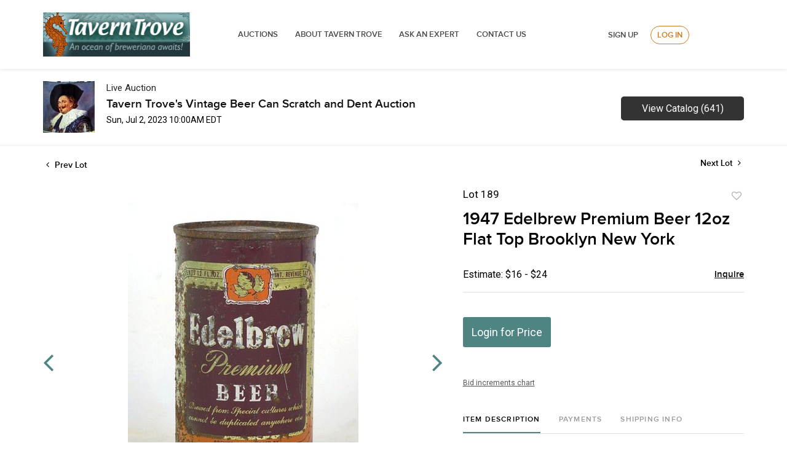

--- FILE ---
content_type: text/html; charset=UTF-8
request_url: https://auctions.taverntrove.com/online-auctions/taverntrove/1947-edelbrew-premium-beer-12oz-flat-top-brooklyn-new-york-5067159
body_size: 79799
content:
<!DOCTYPE html>
<html lang="en">
    <head>
        <link rel="shortcut icon" href="https://s1.img.bidsquare.com/site/favicon/m/6.png?t=1MaWP1 ">
                <link rel="apple-touch-icon" href="https://s1.img.bidsquare.com/site/favicon/m/6.png?t=1MaWP1">
        <link rel="apple-touch-icon-precomposed" href="https://s1.img.bidsquare.com/site/favicon/m/6.png?t=1MaWP1">
        <meta name="viewport" content="width=device-width, initial-scale=1, maximum-scale=1, user-scalable=no"/><meta name="description" content="Bid on 1947 Edelbrew Premium Beer 12oz Flat Top Brooklyn New York sold at auction by TavernTrove 189 on 2nd July Edelbrew Brewery Inc., Brooklyn, New York - &quot;Brewed From Special Cultures Which Cannot Be Duplicated Anywhere Else&quot; - Internal Revenue Tax Paid IRTP, No Alcohol Statement, 12oz Flat Top, Top Opened, G..."/><meta name="keywords" content="Collectibles,Breweriana"/><meta property="fb:app_id" content="2021466541405910"/><meta property="og:type" content="website"/><meta property="og:url" content="https://auctions.taverntrove.com/online-auctions/taverntrove/1947-edelbrew-premium-beer-12oz-flat-top-brooklyn-new-york-5067159"/><meta property="og:title" content="1947 Edelbrew Premium Beer 12oz Flat Top Brooklyn New York"/><meta property="og:description" content="Edelbrew Brewery Inc., Brooklyn, New York - &quot;Brewed From Special Cultures Which Cannot Be Duplicated Anywhere Else&quot; - Internal Revenue Tax Paid IRTP, No Alcohol Statement, 12oz Flat Top, Top Opened, Grade 7"/><meta property="og:image" content="https://s1.img.bidsquare.com/item/l/2172/21725167.jpeg?t=1Q92Yn"/><meta property="twitter:card" content="summary"/><meta property="twitter:site" content="@bidsquare"/><meta property="twitter:title" content="1947 Edelbrew Premium Beer 12oz Flat Top Brooklyn New York"/><meta property="twitter:description" content="Edelbrew Brewery Inc., Brooklyn, New York - &quot;Brewed From Special Cultures Which Cannot Be Duplicated Anywhere Else&quot; - Internal Revenue Tax Paid IRTP, No Alcohol Statement, 12oz Flat Top, Top Opened, Grade 7"/><meta property="twitter:image" content="https://s1.img.bidsquare.com/item/l/2172/21725167.jpeg?t=1Q92Yn"/><meta charset="UTF-8"/><meta http-equiv="X-UA-Compatible" content="IE=edge"/><link rel="canonical" href="https://auctions.taverntrove.com/online-auctions/taverntrove/1947-edelbrew-premium-beer-12oz-flat-top-brooklyn-new-york-5067159"/><link rel="alternate" hreflang="x-default" href="https://auctions.taverntrove.com/online-auctions/taverntrove/1947-edelbrew-premium-beer-12oz-flat-top-brooklyn-new-york-5067159"/><link rel="alternate" hreflang="en" href="https://auctions.taverntrove.com/online-auctions/taverntrove/1947-edelbrew-premium-beer-12oz-flat-top-brooklyn-new-york-5067159"/>                <title>1947 Edelbrew Premium Beer 12oz Flat Top Brooklyn New York sold at auction on 2nd July  | Tavern Trove</title>
        <script data-react-helmet="true" type="application/ld+json">{
    "@context": "https://schema.org",
    "@type": "Product",
    "productID": "5067159",
    "sku": "5067159",
    "name": "1947 Edelbrew Premium Beer 12oz Flat Top Brooklyn New York",
    "image": "https://s1.img.bidsquare.com/item/xl/2172/21725167.jpeg",
    "url": "https://auctions.taverntrove.com/online-auctions/taverntrove/1947-edelbrew-premium-beer-12oz-flat-top-brooklyn-new-york-5067159",
    "description": "Edelbrew Brewery Inc., Brooklyn, New York - \"Brewed From Special Cultures Which Cannot Be Duplicated Anywhere Else\" - Internal Revenue Tax Paid IRTP, No Alcohol Statement, 12oz Flat Top, Top Opened, Grade 7",
    "offers": {
        "@type": "Offer",
        "url": "https://auctions.taverntrove.com/online-auctions/taverntrove/1947-edelbrew-premium-beer-12oz-flat-top-brooklyn-new-york-5067159",
        "price": 20,
        "priceCurrency": "USD",
        "availabilityEnds": "2023-07-02T10:00:00-04:00 EDT",
        "priceValidUntil": "2023-07-02T10:00:00-04:00 EDT",
        "availability": "SoldOut"
    }
}</script>        <script type="text/javascript">
                        pageLoadServerTime = 1769031174098;
            pageLoadServerTimeElapsedStart = (new Date()).getTime();
        </script>
        <link rel="stylesheet" type="text/css" href="https://auctions.taverntrove.com/public/themes/common/css/bootstrap.min.css?t=1761753286" />
<link rel="stylesheet" type="text/css" href="https://auctions.taverntrove.com/public/themes/common/css/fonts/icon-font.css?t=1761753286" />
<link rel="stylesheet" type="text/css" href="https://stackpath.bootstrapcdn.com/font-awesome/4.7.0/css/font-awesome.min.css" />
<link rel="stylesheet" type="text/css" href="https://auctions.taverntrove.com/public/themes/default/css/theme.css?t=1762470181" />
<link rel="stylesheet" type="text/css" href="https://auctions.taverntrove.com/public/themes/default/css/theme-responsive.css?t=1761753286" />
<link rel="stylesheet" type="text/css" href="https://auctions.taverntrove.com/public/themes/default/css/theme-dev.css?t=1761753286" />
<link rel="stylesheet" type="text/css" href="https://auctions.taverntrove.com/public/js/magiczoomplus/5.3.7/magiczoomplus.css?t=1761753285" />
<link rel="stylesheet" type="text/css" href="https://auctions.taverntrove.com/public/css/jquery-ui.css?t=1761753285" />
<link rel="stylesheet" type="text/css" href="https://auctions.taverntrove.com/public/css/atc-base.css?t=1761753285" />
<link rel="stylesheet" type="text/css" href="https://auctions.taverntrove.com/public/themes/default/css/item-details.css?t=1761753286" />
<link rel="stylesheet" type="text/css" href="https://auctions.taverntrove.com/public/themes/common/css/component/popup.css?t=1761753286" />
<link rel="stylesheet" type="text/css" href="https://auctions.taverntrove.com/public/themes/common/css/fonts/proxima_novasemi.css?t=1761753286" />
<style>
:root {--main-button-color:#4e8583}
:root {--main-button-color-hover:#377674}
:root {--main-btn-text:#ffffff}
:root {--secondary-button-color:#333333}
:root {--secondary-button-color-hover:#000000}
:root {--secondary-btn-text:#ffffff}
:root {--theme-color:#4e8583}
:root {--link-color-hover:#3b7876}
:root {--reg-aprv-btn-txt:#00cd35}
:root {--pending-text:#f8a221}
:root {--pending-btn-bg:rgba(204, 204, 204, 0.2)}
:root {--font-main:proxima_novasemibold}
:root {--font-secondary:Roboto}</style>
<style>header{background: #FFFFFF;box-shadow: 0px 2px 5px rgba(0, 0, 0, 0.08) !important; padding: 20px 0px;}
.menu-header{width: 70%;display: flex;align-items: center;justify-content: space-between;float: left;}
.right-menu{width: 29%;float: right;margin-top: 22px;}
.logo-wrap{float: left;display: block; width: 30%;}
.logo-wrap img{max-width: 100%;}
header ul li{display:inline}
header ul li a{font-style: normal;font-weight: 600;font-size: 13px;line-height: 18px;text-transform: uppercase;color: #4A4A4A;padding: 8px 12px;}
.signup-login-wrp{display: flex; justify-content: center;align-items:center;}
.signup-link, .my-account-link{font-style: normal;font-weight: 600;font-size: 13px;line-height: 18px;text-align: right;text-transform: uppercase;color: #4A4A4A;margin:0 20px;}.footer-container
.login-link, .logout-btn-front{font-style: normal;font-weight: 600;font-size: 13px;line-height: 18px;text-align: right;text-transform: uppercase;color: #D47A16;border: 1px solid #D47A16;box-sizing: border-box;border-radius: 20px;padding: 5px 10px;}
.hamburger-menu div{width:25px;height:2px;background-color:#22264A;margin:5px;transition:all 0.3s ease;}
.hamburger-menu.open .line1{transform:rotate(-45deg) translate(-4px, 5px);}
.hamburger-menu.open .line2{opacity:0;}
.hamburger-menu.open .line3{transform:rotate(45deg) translate(-5px, -6px);}
.top-nav-wrapper.nav-active{transform:translateX(0%) !important;}
body.menu-active{overflow:hidden;}

/* moon */
.auction-list .auc-list-content h1{margin-bottom: 20px !important;}
.auction-list .auc-list-content { flex-grow: 0.5  !important;}
.banner_bottom {padding-bottom: 0px !important;}
.auction-list h1.auction-page-title {padding-top:0px !important;}
.event_catalog_banner img {  height: 450px !important; max-height: 450px !important;}
.auctioneer_detail .main_auc_detail h1 { font-size: 19px !important;}
.item_detail .item_description .item_tabs .tab-pane {font-family: 'Roboto' !important; font-size:16px !important}
.item_detail .item_description .estimated_price span {font-family: 'Roboto' !important; font-size:16px !important}
.item_detail .other_lots ul li .auction-detail h2 {font-family: 'Roboto' !important; font-size:16px !important}
.auctioneer .auctioneer_detail .main_auc_detail .auc_timing .start_time {font-family: 'Roboto' !important; font-size:14px !important}
.auctioneer .auctioneer_detail .main_auc_detail .auc_timing .time_left ltx {font-family: 'Roboto' !important; font-size:14px !important}
.modal-content a {text-decoration: underline; color: var(--theme-color) !important;}
.modal-content p {font-family: var(--font-secondary)!important; font-size: 14px !important;}
.message_bar_wrap .message_bar .message_con_wrap .message_bar_txt a {color: var(--main-button-color)!important;}
.auction-list .auc-list-content {justify-content: space-around!important;}



/*New Footer CSS*/
a{text-decoration:none;}
*{outline:none !important;}
*{-webkit-box-sizing:border-box;-moz-box-sizing:border-box;box-sizing:border-box;}
.container{margin-right:auto;margin-left:auto;padding-left:15px;padding-right:15px}
.container-fluid{margin-right:auto;margin-left:auto;padding-left:15px;padding-right:15px}
.row{margin-left:-15px;margin-right:-15px}
.col-xs-1,.col-sm-1,.col-md-1,.col-lg-1,.col-xs-2,.col-sm-2,.col-md-2,.col-lg-2,.col-xs-3,.col-sm-3,.col-md-3,.col-lg-3,.col-xs-4,.col-sm-4,.col-md-4,.col-lg-4,.col-xs-5,.col-sm-5,.col-md-5,.col-lg-5,.col-xs-6,.col-sm-6,.col-md-6,.col-lg-6,.col-xs-7,.col-sm-7,.col-md-7,.col-lg-7,.col-xs-8,.col-sm-8,.col-md-8,.col-lg-8,.col-xs-9,.col-sm-9,.col-md-9,.col-lg-9,.col-xs-10,.col-sm-10,.col-md-10,.col-lg-10,.col-xs-11,.col-sm-11,.col-md-11,.col-lg-11,.col-xs-12,.col-sm-12,.col-md-12,.col-lg-12{position:relative;min-height:1px;padding-left:15px;padding-right:15px}
.col-xs-1,.col-xs-2,.col-xs-3,.col-xs-4,.col-xs-5,.col-xs-6,.col-xs-7,.col-xs-8,.col-xs-9,.col-xs-10,.col-xs-11,.col-xs-12{float:left}
.col-xs-12{width:100%}
.col-xs-11{width:91.66666667%}
.col-xs-10{width:83.33333333%}
.col-xs-9{width:75%}
.col-xs-8{width:66.66666667%}
.col-xs-7{width:58.33333333%}
.col-xs-6{width:50%}
.col-xs-5{width:41.66666667%}
.col-xs-4{width:33.33333333%}
.col-xs-3{width:25%}
.col-xs-2{width:16.66666667%}
.col-xs-1{width:8.33333333%}
.clearfix:before,.clearfix:after,.dl-horizontal dd:before,.dl-horizontal dd:after,.container:before,.container:after,.container-fluid:before,.container-fluid:after,.row:before,.row:after,.form-horizontal .form-group:before,.form-horizontal .form-group:after{content:" ";display:table}
.clearfix:after,.dl-horizontal dd:after,.container:after,.container-fluid:after,.row:after,.form-horizontal .form-group:after{clear:both}
/**Final CSS**/
*{outline:none !important;}
*:before, *:after{-webkit-box-sizing:border-box;-moz-box-sizing:border-box;box-sizing:border-box;}
body{margin:0;}
.footer-logo img{max-width:50%;float:left;}
.footer-container{border-top:0; float:left;width:100%;padding-top:30px;}
.footer .block .block-content{background-color:transparent}
.footer-top{background-color:#f0f0ed;padding:15px 0}
#feed-container{padding:50px 0}
#feed-container .owl-item .item{padding:0 20px 0 90px;text-align:left;color:#121214;line-height:1.5;font-size:16px;background:url(images/i_twitter.png) 20px 0 no-repeat}
#feed-container .timePosted{font-size:14px;font-style:italic;color:#777}
 .no-padding{padding:0 !important;}
.cms-index-index .footer-container.fixed-position{position:fixed;bottom:0;z-index:1;width:100%;margin:0}
.cms-index-index .footer-container.fixed-position .footer-top,.cms-index-index .footer-container.fixed-position .footer-middle{display:none}
.cms-index-index .footer-container.fixed-position .footer-bottom{padding:5px 0;background-color:#fff;background-color:rgba(255,255,255,0.85)}
.footer-container.fixed-position .footer-bottom .custom-block{margin-left:20px}
.footer-container.fixed-position .footer-bottom .custom-block.f-right{margin-left:60px}
.footer-container .bottom-container{margin:0 0 5px}
.footer-middle{background-color:#3D3D3D;color:#777;padding:40px 0;font-size:13px}
.footer-middle a{color:#fff}
.footer-middle a:hover{color:#fff;text-decoration:underline}
.footer-middle ul.links{padding:0;margin-top:-5px}
.footer-middle ul.links li{position:relative;padding:10px 0;line-height:1;display:block}
.footer-middle ul.links li i{margin-right:5px}
.footer-middle ul.features{padding:0;margin-top:-5px}
.footer-middle ul.features li{position:relative;padding:10px 0;line-height:1;display:block}
.footer-middle ul.features li i{margin-left:-5px;margin-right:3px}
.footer-middle p{margin-bottom:15px;color:#777}
.footer-middle p.label{display:block;text-align:left;font-size:13px;font-weight:400;padding:0}
.footer-middle ul{padding:0}
.footer-middle .block{text-align:left;line-height:1.5;border:0;margin:0;background-color:transparent;float:none;width:auto}
.footer-middle .block .block-title{margin-bottom:20px}
.footer-middle .block .block-title strong{font-weight:400;padding:0;font-size:16px;line-height:inherit;color:#fff;text-transform:none}
.footer-middle .contact-info li{padding:5px 0}
.footer-middle .contact-info li:first-child{padding-top:0}
.footer-middle .contact-info p{display:inline-block;vertical-align:top;margin:0}
.footer-middle .contact-info i{color:#777;display:inline-block;vertical-align:top;font-size:14px;line-height:18px}
.footer-ribbon{position:absolute;margin:-56px 0 25px 0px;padding:10px 20px 6px 20px;background-color:#458584;}
.footer-ribbon:before{border-right:10px solid #005580;border-top:16px solid transparent;content:"";display:block;height:0;left:-10px;position:absolute;top:0;width:7px;}
.footer-ribbon span{color:#fff;font-size:20px;font-family:"Shadows Into Light",cursive}
.block.block-facebook-like .block-title a.btn-like{background-color:#08c;height:34px;line-height:34px;font-size:14px;width:80px;text-align:center;border-radius:5px;margin-top:12px;font-weight:400;margin-right:55px}
.footer-middle .block.block-subscribe .input-box{padding:0;margin-top:50px}
.footer-middle .block.block-subscribe .input-box input.input-text{float:left;height:30px;padding:0 10px;border:0;background-color:#dcdcdc;border-radius:5px;max-width:300px;width:100%;background:#fff;color:#777;font-size:13px;}
.footer-middle .block.block-subscribe .input-box button span{background-color:#458584;padding:0;font-size:14px;height:30px;line-height:30px;border-radius:0 5px 5px 0;font-weight:normal;min-width:75px;display:block;border:0;text-align:center;white-space:nowrap;color:#fff;}
.footer-middle .block.block-subscribe .input-box button{float:left;width:75px;margin-left:-75px;}
button.button{overflow:visible;width:auto;border:0;padding:0;margin:0;background:transparent;cursor:pointer;}
button.button:hover span{opacity:.9;filter:alpha(opacity=90);}
.footer-middle .block.block-subscribe .input-box button{float:left;width:75px;margin-left:-75px}
.footer-middle .block.block-subscribe .input-box button span{padding:0;font-size:14px;height:30px;line-height:30px;border-radius:0 5px 5px 0;font-weight:normal;min-width:75px}
.footer-middle .block.block-subscribe em{color:#cef09d;font-size:12px;display:block;margin:5px 0}
.footer-middle .block-tweets ul{margin-top:-15px}
.footer-middle .block-tweets ul li{padding:15px 0;border-top:1px solid #75b11f}
.footer-middle .block-tweets ul li:first-child{border-top:0}
.footer-middle .block-tweets p.tweet{margin-bottom:10px}
.footer-middle .block-tweets p.timePosted{margin-bottom:0;color:#a5d75f;font-size:11px;font-style:italic}
.footer-middle .block-flickr-photos .block-content{margin:-5px}
.footer-middle .block-flickr-photos a.flickr-image{width:65px;display:inline-block;margin:5px}
.footer-middle .block-flickr-photos a.flickr-image:hover{opacity:.8;filter:alpha(opacity=80)}
.footer-middle .block-flickr-photos a.flickr-image img{width:100%}
.footer-middle .fb-persons{margin:-5px}
.footer-middle .fb-persons .fb-person{display:inline-block;width:75px;padding:5px;text-align:center}
.footer-middle .fb-persons .fb-person a{width:100%;display:inline-block}
.footer-middle .fb-persons .fb-person a:hover img{opacity:.8;filter:alpha(opacity=80)}
.footer-middle .fb-persons .fb-person a img{width:100%}
.footer-bottom{min-height:50px;line-height:40px;background-color:#0c0c0c;padding:25px 0}
.footer-bottom a.logo{float:left;margin-right:45px}
.footer-bottom a.logo img{display:inline-block;vertical-align:middle}
.footer-bottom .custom-block{float:left;margin-left:60px}
.footer-bottom .custom-block img{max-width:100%;display:inline-block;vertical-align:middle}
.footer-bottom address{float:right;line-height:40px}
#totop{height:40px;position:fixed;right:15px;width:40px;z-index:9999;bottom:0;background-color:#404040;font-size:16px;color:#08c;text-align:center;line-height:1;padding:11px 0;display:none;border-radius:5px 5px 0 0}
#totop:hover{background-color:#555}
.footer .social-icons{float:left}
.social-icons a:first-child{margin:0}
.footer .social-icons a{background-color:#9e9e9e;border-radius:50%}
.footer .social-icons a.icon1-class:hover{background-color:#3c599b}
.footer .social-icons a.icon2-class:hover{background-color:#1ca8e3}
.footer .social-icons a.icon3-class:hover{background-color:#4975b6}
.footer-bottom ul.links a{color:#777;font-size:11px}
.footer-bottom ul.links li{padding:0 12px;border-right:1px solid #bbb;font-size:11px}
.footer-bottom ul.links li:first-child{padding-left:0}
.footer .container{max-width:100%}
body.side-header .footer-container{margin-left:256px}
.icon-right-dir:before{content:'\e814';}
.theme-color{color:#458584!important;}
.address p{color:#777;line-height:1.5;font-size:13px;}
.address p a{color:#458584;}
.payicon{float:right;max-width:80%;}
@media (max-width:768px){.payicon{max-width:100%;padding:10px;}
.footer-logo img {max-width: 100% !important;padding: 10px;}
.logo-wrap{top:-5px !important; margin:auto !important;}
}
@media (max-width:480px){.col-xs-12{width:100%;}
}
@media (min-width:768px){.col-sm-1, .col-sm-2, .col-sm-3, .col-sm-4, .col-sm-5, .col-sm-6, .col-sm-7, .col-sm-8, .col-sm-9, .col-sm-10, .col-sm-11, .col-sm-12{float:left }
 .col-sm-12{width:100% }
 .col-sm-11{width:91.66666667% }
 .col-sm-10{width:83.33333333% }
 .col-sm-9{width:75% }
 .col-sm-8{width:66.66666667% }
 .col-sm-7{width:58.33333333% }
 .col-sm-6{width:50% }
 .col-sm-5{width:41.66666667% }
 .col-sm-4{width:33.33333333% }
 .col-sm-3{width:25% }
 .col-sm-2{width:16.66666667% }
 .col-sm-1{width:8.33333333% }
}
@media (min-width:992px){.col-md-1, .col-md-2, .col-md-3, .col-md-4, .col-md-5, .col-md-6, .col-md-7, .col-md-8, .col-md-9, .col-md-10, .col-md-11, .col-md-12{float:left }
 .col-md-12{width:100% }
 .col-md-11{width:91.66666667% }
 .col-md-10{width:83.33333333% }
 .col-md-9{width:75% }
 .col-md-8{width:66.66666667% }
 .col-md-7{width:58.33333333% }
 .col-md-6{width:50% }
 .col-md-5{width:41.66666667% }
 .col-md-4{width:33.33333333% }
 .col-md-3{width:25% }
 .col-md-2{width:16.66666667% }
 .col-md-1{width:8.33333333% }
}
@media (min-width:1200px){.col-lg-1, .col-lg-2, .col-lg-3, .col-lg-4, .col-lg-5, .col-lg-6, .col-lg-7, .col-lg-8, .col-lg-9, .col-lg-10, .col-lg-11, .col-lg-12{float:left }
 .col-lg-12{width:100% }
 .col-lg-11{width:91.66666667% }
 .col-lg-10{width:83.33333333% }
 .col-lg-9{width:75% }
 .col-lg-8{width:66.66666667% }
 .col-lg-7{width:58.33333333% }
 .col-lg-6{width:50% }
 .col-lg-5{width:41.66666667% }
 .col-lg-4{width:33.33333333% }
 .col-lg-3{width:25% }
 .col-lg-2{width:16.66666667% }
 .col-lg-1{width:8.33333333% }
}
@media (min-width:768px){.container{width:750px }
}
@media (min-width:992px){.container{width:970px }
}
@media (min-width:1200px){.container{width:1250px }
}
@media (max-width:1200px){
.menu-header{width:80%;}
.right-menu{width: 20%;}
}
@media only screen and (max-width: 991px) {
.login-link, .logout-btn-front{text-align:left !important;}
.menu-header{width:100%;}
.hamburger-menu{display:block;position:absolute;top:0;left:0;width:35px;height:25px;float:left;margin:5px 0 0 10px;cursor:pointer;}
.line2{top:8px;}
.line3{top:16px;}
.menu-header .logo-wrap{display: block !important;}
.menu-wrap .menu-header .logo-wrap {display: none !important;}
.menu-wrap{position:fixed;left:0px;height:100%;top:71px;background-color:#ffffff;display:block;width:50%;transition:transform 0.5s ease-in;z-index:9;transform:translateX(-135%);margin:0;padding:30px 0;}
.menu-wrap.nav-active{transform:translateX(0%) !important;box-shadow: 0px 2px 5px rgb(0 0 0 / 8%) !important;}
header ul li{display:block;padding:10px 0;}
.logo-wrap{float:none;position:absolute;top:0;right:0;left:0;width:65%;text-align:center;margin: -13px auto 0;}
header{position:relative;padding: 20px 0 50px;}
.logo-wrap img{width:40%;}
.right-menu{width: 100%;margin: 0;z-index: 999;position: relative;}
.signup-link, .my-account-link{font-size: 10px;}
 .no-padding{padding:10px !important;}
.login-link, .logout-btn-front{font-size:10px !important;padding: 5px !important;}
.signup-login-wrp{display: block;}
.right-menu .signup-login-wrp a,  .logout-btn-front{font-style: normal;font-weight: 600;font-size: 13px !Important;line-height: 18px;text-transform: uppercase;color: #4A4A4A !important;padding: 12px !important;display: block;text-align: left;border:none !important;margin: 0;}
}
@media only screen and (max-width: 540px) {
.right-menu {width: 100%;}
.signup-link, .my-account-link{margin:10px 0px;}
.logo-wrap img {max-width:100%;width:170px;}
header{padding: 20px 0 60px;}
.menu-header .logo-wrap{width: 100%;}
.menu-wrap{top: 81px;width:60%}
}
.login-link, .logout-btn-front{font-style: normal;font-weight: 600;font-size: 13px;line-height: 18px;text-align: right;text-transform: uppercase;color: #D47A16;border: 1px solid #D47A16;box-sizing: border-box;border-radius: 20px;padding: 5px 10px;}
.menu-wrap .menu-header .logo-wrap{display: block;}
.menu-header .logo-wrap{display: none;}

.auction-list .auc-list-content {justify-content: space-around!important;}

.auction-list .addtocalendar a,.auction-list .auc-list-content .btn-sec .bidding-time ltx {font-size:12px !important;}
.auction-list .auc-list-content .btn-sec .bidding-time span {font-size:15px !important;}

</style>
                    <!-- Google Tag Manager -->
            <script>(function(w,d,s,l,i){w[l]=w[l]||[];w[l].push({'gtm.start':
            new Date().getTime(),event:'gtm.js'});var f=d.getElementsByTagName(s)[0],
            j=d.createElement(s),dl=l!='dataLayer'?'&l='+l:'';j.async=true;j.src=
            'https://www.googletagmanager.com/gtm.js?id='+i+dl;f.parentNode.insertBefore(j,f);
            })(window,document,'script','dataLayer','GTM-5WMD3W');</script>
            <!-- End Google Tag Manager -->
                                            <!--[if lt IE 9]>
            <script type="text/javascript" src="https://auctions.taverntrove.com/public/js/html5shiv.min.js?t=1761753285"></script>
        <![endif]-->
        <script type="text/javascript">
            var setting = {"baseUri":"https:\/\/auctions.taverntrove.com","staticUri":"https:\/\/auctions.taverntrove.com\/public","isMobileWebView":false,"defaultSiteName":"Bidsquare","siteName":"Tavern Trove","webSocket":{"host":"wss:\/\/ws.bidsquare.com","port":null,"debug":false},"reserveMet":[],"reCaptcha":{"v3":{"siteKey":"6LdzL_kcAAAAAHvauH1Jsz3Ux6njeXmqvGBbrqyk"}}};        </script>
                <script type="text/javascript" src="https://auctions.taverntrove.com/public/js/jquery.js?t=1761753285"></script>
<script type="text/javascript" src="https://auctions.taverntrove.com/public/js/functions.js?t=1761753285"></script>
<script type="text/javascript" src="https://auctions.taverntrove.com/public/themes/common/js/popper-v1.min.js?t=1761753286"></script>
<script type="text/javascript" src="https://auctions.taverntrove.com/public/themes/common/js/bootstrap.min.js?t=1761753286"></script>
<script type="text/javascript" src="https://auctions.taverntrove.com/public/themes/default/js/theme.js?t=1761753286"></script>
<script type="text/javascript" src="https://www.google.com/recaptcha/api.js?render=6LdzL_kcAAAAAHvauH1Jsz3Ux6njeXmqvGBbrqyk"></script>
<script type="text/javascript" src="https://auctions.taverntrove.com/public/js/front-common.js?t=1761753285"></script>
<script type="text/javascript" src="https://auctions.taverntrove.com/public/js/tagManager.js?t=1761753286"></script>
<script type="text/javascript" src="https://auctions.taverntrove.com/public/js/script.js?t=1761753286"></script>
<script type="text/javascript" src="https://auctions.taverntrove.com/public/js/bsApi.js?t=1761753285"></script>
<script type="text/javascript" src="https://auctions.taverntrove.com/public/js/jquery.i18n/src/jquery.i18n.js?t=1761753285"></script>
<script type="text/javascript" src="https://auctions.taverntrove.com/public/js/jquery.i18n/src/jquery.i18n.messagestore.js?t=1761753285"></script>
<script type="text/javascript" src="https://auctions.taverntrove.com/public/js/jquery.i18n/src/jquery.i18n.fallbacks.js?t=1761753285"></script>
<script type="text/javascript" src="https://auctions.taverntrove.com/public/js/jquery.i18n/src/jquery.i18n.language.js?t=1761753285"></script>
<script type="text/javascript" src="https://auctions.taverntrove.com/public/js/jquery.i18n/src/jquery.i18n.parser.js?t=1761753285"></script>
<script type="text/javascript" src="https://auctions.taverntrove.com/public/js/jquery.i18n/src/jquery.i18n.emitter.js?t=1761753285"></script>
<script type="text/javascript" src="https://auctions.taverntrove.com/public/js/magiczoomplus/5.3.7/magiczoomplus.js?t=1761753285"></script>
<script type="text/javascript" src="https://auctions.taverntrove.com/public/js/jquery-ui.js?t=1761753285"></script>
<script type="text/javascript" src="https://auctions.taverntrove.com/public/js/client/ws/auctionClient.js?t=1761753285"></script>
<script type="text/javascript" src="https://auctions.taverntrove.com/public/js/client/ws/liveEvent.js?t=1761753285"></script>
<script type="text/javascript" src="https://auctions.taverntrove.com/public/js/atc.min.js?t=1761753285"></script>
<script type="text/javascript">
                $.i18n().load({"en":{"Starting Bid":"Starting Bid","Current Bid":"Current Bid","Start in":"Start in","Starts in":"Starts in","End in":"End in","Bidsquare Bidder":"Bidsquare Bidder","Competing Bidder":"Competing Bidder","Bidder":"Bidder","Click Here to Bid Live":"Click Here to Bid Live","Non-supported browser... Use Chrome, Firefox, or Safari 11+":"Non-supported browser... Use Chrome, Firefox, or Safari 11+","On the Market":"On the Market","You are the highest bidder (%amount%)":"You are the highest bidder (%amount%)","You've been outbid (%amount%)":"You've been outbid (%amount%)","Your max bid (%amount%) is below reserve":"Your max bid (%amount%) is below reserve","You have an absentee bid (%amount%)":"You have an absentee bid (%amount%)","Place Bid":"Place Bid","Place Max Bid":"Place Max Bid","Increase Max Bid":"Increase Max Bid"}});
                
                [{"en":"https:\/\/auctions.taverntrove.com\/public\/js\/jquery.i18n\/messages\/en.json?t=1761753285"}].forEach(function (transArr, i) { $.i18n().load(transArr); });
                $.i18n.rawTranslationMap = {"reserveMetBannerNotification":"On the Market","highestBidNotification":"You are the highest bidder (%amount%)","outBidNotification":"You've been outbid (%amount%)","reserverNotMetNotification":"Your max bid (%amount%) is below reserve","absenteeBidNotification":"You have an absentee bid (%amount%)","placeNextBidButtonTextTimed":"Place Bid","placeMaxBidButtonTextTimed":"Place Max Bid","increaseMaxBidButtonTextTimed":"Increase Max Bid","placeNextBidButtonTextLive":"Place Bid","placeMaxBidbuttonTextLive":"Place Max Bid","increaseMaxBidButtonTextLive":"Increase Max Bid"};
            $(window).load(function(){});</script>
<script type="text/javascript">    jQuery(document).ready(function($) {
    $('.hamburger-menu').on("click", function() {
      $(this).toggleClass('open');
      $('.menu-wrap').toggleClass('nav-active');
      $('body').toggleClass('menu-active');
    });
/* year updation*/
$("#year").html(new Date().getFullYear());
    })
    </script>
        <script type="text/javascript">
            if (typeof CKEDITOR !== 'undefined') CKEDITOR.timestamp = (new Date()).getTime(); // force refreshing the CKEditor internal js files
        </script>
    </head>
    <body class="">
        
<div class="wrap">
     
        <div id="loadingDiv" class="loadingDiv" style="display:none;"> </div>
                        <link rel="stylesheet" type="text/css" href="https://fonts.googleapis.com/css2?family=Roboto:wght@400;700&amp;display=swap" />


    <header>
    <div class="container">
        <div class="menu-header">
            <div class="logo-wrap">
                <a href="https://www.taverntrove.com/index.php">
                    <img src="https://s1.bidsquare.com/site/logo/9.jpeg?t=1M9tno" alt="">    
                </a>
            </div>
        </div>
        <div class="menu-wrap">
            <div class="menu-header">
                <div class="logo-wrap">
                    <a href="https://www.taverntrove.com/index.php">
                        <img src="https://s1.bidsquare.com/site/logo/9.jpeg?t=1M9tno" alt="">    
                    </a>
                </div>
                <ul>
                    <li>
                        <a href="/">Auctions</a>
                    </li>
                    <li>
                        <a href="https://www.taverntrove.com/about-us-pg-17.html">ABOUT TAVERN TROVE </a>   
                    </li>
                    <li>
                        <a href="https://www.taverntrove.com/contact_us.php">ASK AN EXPERT</a>
                    </li>
                    <li>
                        <a href="https://www.taverntrove.com/contact_us.php">Contact Us</a>
                    </li>
                </ul>
            </div>
            <div class="right-menu">
                <div class="signup-login-wrp">
                    <a href="https://auctions.taverntrove.com/user/register" class="signup-link" data-toggle="modal" data-target="#registration_pop">Sign up</a> <a href="https://auctions.taverntrove.com/user/login" class="login-link" data-toggle="modal" data-target="#login_pop">Log In</a>
                </div>
            </div>
        </div>
        <div class="hamburger-menu icon">
            <div class="line1"></div>
            <div class="line2"></div>
            <div class="line3"></div>
        </div>
    </div>
</header>            

    


    
    <div class="auctioneer">
      
    <div class="container-lg">
        <div class="row">
            <div class="col-lg-9 col-md-8">
                <div class="auctioneer_detail">
                    <div class="thumb_img">
                        <a href="https://auctions.taverntrove.com/auctions/taverntrove/tavern-troves-vintage-beer-can-scratch-and-dent-auction-13016" class="image_hover"><img src="https://s1.img.bidsquare.com/event/main/s/13016.jpeg?t=1QblbP" alt="TavernTrove" onerror="loadDefaultImage(this,&#039;thumb&#039;)" /></a>
                    </div>
                    <div class="main_auc_detail">
                        <span>Live Auction</span>
                        <h1><a href="https://auctions.taverntrove.com/auctions/taverntrove/tavern-troves-vintage-beer-can-scratch-and-dent-auction-13016" class="event-title">Tavern Trove&#039;s Vintage Beer Can Scratch and Dent Auction</a></h1>
                        <div class="auc_timing">
                            <div class="start_time">Sun, Jul 2, 2023 10:00AM EDT</div>
                                                    </div>
                    </div>
                </div>
            </div>
            <div class="col-lg-3 col-md-4">
                <div class="btn-sec">
                    <a href="https://auctions.taverntrove.com/auctions/taverntrove/tavern-troves-vintage-beer-can-scratch-and-dent-auction-13016/catalog#catalog" class="scnd-btn">View Catalog (641)</a>
                </div>
                <br>
                            </div>
        </div>
    </div>
    </div>

<div class="item_detail">
    <div class="container-lg">
        <div class="item_direction">
                        <div class="row">
                <div class="col-6">
                    <a href="https://auctions.taverntrove.com/online-auctions/taverntrove/1968-eastside-lager-beer-12oz-t60-39-2a-ring-top-los-angeles-california-5067158"><i class="fa fa-angle-left" aria-hidden="true"></i> Prev Lot</a>
                </div>
                <div class="col-6">
                    <a href="https://auctions.taverntrove.com/online-auctions/taverntrove/1971-edelweiss-light-beer-12oz-t61-18-ring-top-dubuque-iowa-5067160" class="float-right">Next Lot <i class="fa fa-angle-right" aria-hidden="true"></i></a>
                </div>
            </div>
                    </div>
        <div class="current_item">
            <div class="row">
                <div class="col-lg-7 col-md-6">
                    <div class="item-slider">
                        <div class="auction-item-img">
            <a class="img-slide-arrow left-slide-btn" data-slide="prev">
            <span class="fa fa-angle-left fa-3x"></span>
        </a>
                   <a id="lot-image" class="MagicZoom main" target="_blank" rel="images" href="https://s1.img.bidsquare.com/item/xl/2172/21725167.jpeg?t=1Q92Yn" title="1947 Edelbrew Premium Beer 12oz Flat Top Brooklyn New York">
                <img src="https://s1.img.bidsquare.com/item/l/2172/21725167.jpeg?t=1Q92Yn" class="detailImg" alt="1947 Edelbrew Premium Beer 12oz Flat Top Brooklyn New York" />            </a>      
                            <a class="img-slide-arrow right-slide-btn" data-slide="next">
            <span class="fa fa-angle-right fa-3x"></span>
        </a>
    </div>
<div class="selectors auction-detail-product">
    <ul>
                        <li><a data-zoom-id="lot-image" href="https://s1.img.bidsquare.com/item/xl/2172/21725167.jpeg?t=1Q92Yn" data-image="https://s1.img.bidsquare.com/item/l/2172/21725167.jpeg?t=1Q92Yn">
                    <img src="https://s1.img.bidsquare.com/item/s/2172/21725167.jpeg?t=1Q92Yn" alt="1947 Edelbrew Premium Beer 12oz Flat Top Brooklyn New York" />                </a></li>
                                <li><a data-zoom-id="lot-image" href="https://s1.img.bidsquare.com/item/xl/2172/21725168.jpeg?t=1Q92Yn" data-image="https://s1.img.bidsquare.com/item/l/2172/21725168.jpeg?t=1Q92Yn">
                    <img src="https://s1.img.bidsquare.com/item/s/2172/21725168.jpeg?t=1Q92Yn" alt="Image 2 of 5" />                </a></li>
                                <li><a data-zoom-id="lot-image" href="https://s1.img.bidsquare.com/item/xl/2172/21725169.jpeg?t=1Q92Yn" data-image="https://s1.img.bidsquare.com/item/l/2172/21725169.jpeg?t=1Q92Yn">
                    <img src="https://s1.img.bidsquare.com/item/s/2172/21725169.jpeg?t=1Q92Yn" alt="Image 3 of 5" />                </a></li>
                                <li><a data-zoom-id="lot-image" href="https://s1.img.bidsquare.com/item/xl/2172/21725170.jpeg?t=1Q92Yn" data-image="https://s1.img.bidsquare.com/item/l/2172/21725170.jpeg?t=1Q92Yn">
                    <img src="https://s1.img.bidsquare.com/item/s/2172/21725170.jpeg?t=1Q92Yn" alt="Image 4 of 5" />                </a></li>
                                <li><a data-zoom-id="lot-image" href="https://s1.img.bidsquare.com/item/xl/2172/21725171.jpeg?t=1Q92Yn" data-image="https://s1.img.bidsquare.com/item/l/2172/21725171.jpeg?t=1Q92Yn">
                    <img src="https://s1.img.bidsquare.com/item/s/2172/21725171.jpeg?t=1Q92Yn" alt="Image 5 of 5" />                </a></li>
                    </ul>
</div>                    </div>
                    <div class="social_icon">
                        <ul>
                            <li><a href="https://www.facebook.com/sharer/sharer.php?u=https://auctions.taverntrove.com/online-auctions/taverntrove/1947-edelbrew-premium-beer-12oz-flat-top-brooklyn-new-york-5067159"  target="_blank"><i class="fa fa-facebook" aria-hidden="true"></i></a></li><li><a href="https://twitter.com/intent/tweet?url=https://auctions.taverntrove.com/online-auctions/taverntrove/1947-edelbrew-premium-beer-12oz-flat-top-brooklyn-new-york-5067159&text=1947+Edelbrew+Premium+Beer+12oz+Flat+Top+Brooklyn+New+York" target="_blank"><i class="fa-twitter" aria-hidden="true"></i></a></li><li><a href="https://www.pinterest.com/pin/create/button/?url=https://auctions.taverntrove.com/online-auctions/taverntrove/1947-edelbrew-premium-beer-12oz-flat-top-brooklyn-new-york-5067159&description=1947+Edelbrew+Premium+Beer+12oz+Flat+Top+Brooklyn+New+York&media=https://s1.img.bidsquare.com/item/l/2172/21725167.jpeg?t=1Q92Yn" target="_blank"><i class="fa fa-pinterest" aria-hidden="true"></i></a></li><li><a href="https://www.linkedin.com/sharing/share-offsite/?url=https://auctions.taverntrove.com/online-auctions/taverntrove/1947-edelbrew-premium-beer-12oz-flat-top-brooklyn-new-york-5067159" target="_blank"><i class="fa fa-linkedin" aria-hidden="true"></i></a></li><li><a href="#" id="share_item_button"><i class="fa fa-envelope" aria-hidden="true"></i></a><div id="item-share-popup-load" class="item-share-popup"></div></li>                        </ul>
                    </div>
                    
                </div>
                <div class="col-lg-5 col-md-6">
                                        <div class="item_description el_13016">
                                                <div class="row">
                            <div class="col-lg-6 col-6">
                                <div class="lot_num">Lot 189</div>
                            </div>
                            <div class="col-lg-6 col-6">
                                <div class="favourite float-right">
                    <div data-href="https://auctions.taverntrove.com/user/login?fav_item_ref_id=5067159" class="like_icon gtm-click_item fav-item-login btn-icon btn-icon-heart" data-item_id = "5067159" data-type = "2"  data-item_id="5067159"  data-event_id='13016' data-event_status='past' data-event_name='Tavern Trove&#039;s Vintage Beer Can Scratch and Dent Auction'>
                        <a href="javascript:void(0);" class="gtm-click_item"  data-item_id="5067159"  data-event_id='13016' data-event_status='past' data-event_name='Tavern Trove&#039;s Vintage Beer Can Scratch and Dent Auction'>Add to favorite</a>
                    </div>
                </div>
                            </div>
                            <div class="col-lg-12"><h1>1947 Edelbrew Premium Beer 12oz Flat Top Brooklyn New York</h1></div>
                        </div>
                        <div class="estimated_price">
                            <div class="row">
                                                                <div class="col-lg-9 col-8">
                                    <span>
            Estimate: $16 - $24    </span>                                </div>
                                                                                                <div class="col-lg-3 col-4">
                                    <a href="javascript:void(0);" id="inquire_block" class="gtm-click_item"  data-item_id="5067159"  data-event_id='13016' data-event_status='past' data-event_name='Tavern Trove&#039;s Vintage Beer Can Scratch and Dent Auction' >Inquire</a>
                                </div>
                                                            </div>
                        </div>
                        <div class="place_bid_area" id="ba_5067159_13016" data-lindex="0" data-stype="view">
                            <div class="bidding-estimate bid-estimate-timer">
	                        	                    </div>
                            <div class="bidding-area"><div class="bidding-price "><button type="button" class="register_btn btn btn-primary f_event_button_view_hammer_price" id="login_to_register0" data-event_id = "13016"  >Login for Price </button>            <script type="text/javascript">
                $(function () {
                    $(document).on('click','#login_to_register0',function (e) {
                        e.preventDefault();
                        var event_ref_id = $(this).data('event_id') ? $(this).data('event_id') : null;
                              // We can clean this code this condition after fix same login script in bidsquare and wl
                            var $loginPopupObj = getPopupObject('login');
                            var $loginForm = $loginPopupObj.find('form');
//                            $loginForm.add('#registation_direct a, .registation_direct a').data('event_ref_id', event_ref_id);
                            $loginForm.data('event_ref_id',event_ref_id);
                            $loginForm.data('scroll_to', $(this).data('scroll_to') ? $(this).data('scroll_to') : null);
                                                        showHidePopup('login',true);
                                            });
                });
            </script>
            </div><div class="bidding-history"></div><div class="place_bid"><input type="hidden" id="live_bid_panel_url" name="live_bid_panel_url" value="https://auctions.taverntrove.com/auctions/taverntrove/tavern-troves-vintage-beer-can-scratch-and-dent-auction-13016/bid" /><input type="hidden" id="disable_reserve_price" name="disable_reserve_price" value="" /></div><div class="bid_related"><div class="txt1"><a href="#chart" class="chart">Bid increments chart</a></div></div></div><style>div.ack_bid_msg{float:right;padding-top:0 !important;}</style>                                <div class="chartlist">
        <h4>Bid Increments</h4>
        <table>
            <colgroup>
                <col width="50%;">
                <col width="50%;">
            </colgroup>
            <thead>
                <tr>
                    <th>Price</th>
                    <th>Bid Increment</th>
                </tr>
            </thead>
            <tbody>
                                                            <tr>
                            <td>$0</td>
                            <td>$1</td>
                        </tr>
                                            <tr>
                            <td>$10</td>
                            <td>$2</td>
                        </tr>
                                            <tr>
                            <td>$20</td>
                            <td>$5</td>
                        </tr>
                                            <tr>
                            <td>$60</td>
                            <td>$10</td>
                        </tr>
                                            <tr>
                            <td>$200</td>
                            <td>$20</td>
                        </tr>
                                            <tr>
                            <td>$500</td>
                            <td>$25</td>
                        </tr>
                                            <tr>
                            <td>$700</td>
                            <td>$50</td>
                        </tr>
                                            <tr>
                            <td>$1,000</td>
                            <td>$100</td>
                        </tr>
                                                    </tbody>
        </table>
    </div>
                        </div>
                        <div class="item_tabs">
                            <ul class="nav nav-tabs" role="tablist">
    <li class="active tab-desc"><a href="#home" aria-controls="home" role="tab" data-toggle="tab">
            <h2>Item Description</h2>
        </a></li>
                    <li class="tab-payment"><a href="#paymentsandshipping" aria-controls="dimension" role="tab" data-toggle="tab"><h2>Payments</h2></a></li>
                    <li class="tab-shipping-info"><a href="#shippinginformation" aria-controls="dimension" role="tab" data-toggle="tab"><h2>Shipping Info</h2></a></li>
            </ul>
<div class="tab-content">
    <div role="tabpanel" class="tab-pane active" id="home">
                Edelbrew Brewery Inc., Brooklyn, New York - "Brewed From Special Cultures Which Cannot Be Duplicated Anywhere Else" - Internal Revenue Tax Paid IRTP, No Alcohol Statement, 12oz Flat Top, Top Opened, Grade 7                    <div class="condition-report-title clearfix">
                <h4>Condition</h4>                            </div>
            Study our large, well-lit photos for the final say on condition. Read the description for any repairs or restoration. If you have any further questions please text Erik at 919-807-9147. Please ask questions before you bid.        
        
        
        
        
    </div>
                <div role="tabpanel" class="tab-pane" id="paymentsandshipping">
            <div class = "payment_text">
                <p>Available payment options</p>
    <!-- Show Credit Card icons when we enable Authorize.net -->
       
        <ul class="d-flex flex-wrap">
            <li class="type-visa">
                <img src="https://auctions.taverntrove.com/public/img/svg/visa.svg" alt="Visa" />            </li> 
            <li class="type-mastercard">
                <img src="https://auctions.taverntrove.com/public/img/svg/mastercard.svg" alt="Mastercard" />            </li> 
            <li class="type-amex">
                <img src="https://auctions.taverntrove.com/public/img/svg/amex.svg" alt="Amex" />            </li> 
            <li class="type-diners">
                <img src="https://auctions.taverntrove.com/public/img/svg/diners.svg" alt="Diners" />            </li> 
            <li class="type-discover">
                <img src="https://auctions.taverntrove.com/public/img/svg/discover.svg" alt="Discover" />            </li> 
            <li class="type-jcb">
                <img src="https://auctions.taverntrove.com/public/img/svg/jcb.svg" alt="JCB" />            </li> 
            <li class="type-unionpay">
            <img src="https://auctions.taverntrove.com/public/img/svg/unionpay.svg" alt="Union Pay" />            </li> 
        </ul>
            <div class="paypal">
        <img src="https://auctions.taverntrove.com/public/img/svg/paypal.svg" alt="PayPal" />    </div>
            <p>Thank you for your bids.  If you have any questions or comments we can best be reached via text at 919-807-9147.  
Cheers!  Erik and the TavernTrove team.</p>            </div>
        </div>
            <div role="tabpanel" class="tab-pane" id="shippinginformation">
            <div class = "shipping_text">
                <p>Unless otherwise requested, shipping will be fulfilled via USPS or UPS. Insurance on winnings of over $50 is required, as is a handling fee, to cover to cost of labor and materials. Generally, this is 50&cent; per can, $1 per tray and bottle, $10 per wooden crate. Medium-sized signs will require a $5-10 handling fee. The handling fee for large items could be quite a bit more. Shipping charges will be combined for multiple lots, of course.</p>
            </div>
        </div>
        </div>
<script>
   if ($('#condition_report_download_by_url').length > 0) {
        document.getElementById('condition_report_download_by_url').click();
    }
</script>
                        </div>
                    </div>
                </div>
            </div>
        </div>
        <div class="other_lots" id="otherlots"></div>
    </div>
</div>
<!-- Item detail -->
<script type="text/javascript" src="https://auctions.taverntrove.com/public/js/atc.min.js?t=1761753285"></script>
<link rel="stylesheet" type="text/css" href="https://auctions.taverntrove.com/public/css/atc-base.css?t=1761753285" />
<style>
    .atcb-list {
        margin-top: 2px;
    }
    .atcb-item {
        padding: 5px 0 5px 15px;
    }
    .atcb-item-link {
        font-size: 12px;
    }
    div.ack_bid_msg {
        width: auto;
/*        text-align: right;
        margin-top: 0px;*/
    }
</style>
<script type="text/javascript">
    $(function()
    {
        var $itemDetailsActiveTab = $(".item_tabs ul li a");
        if ($itemDetailsActiveTab.find(".active").length === 0)
        {
            $itemDetailsActiveTab.eq(0).addClass("active");
        }
    });
</script>
<div class="modal fade inquire-form" id="inquire_now" data-backdrop="static" data-keyboard="false" role="dialog" aria-hidden="true" >
            <div class="modal-dialog modal-dialog-centered" role="document">
                <div class="modal-content">
                    <div class="modal-header">
                        
                        <button type="button" class="close" data-dismiss="modal" aria-label="Close"></button>
                    </div>
                    <div class="modal-body ">
                        <h1 class="inquire_title"> Inquire</h1>
<form id="inquire-form" onsubmit="return false;" action="https://auctions.taverntrove.com/inquire/item" method="post">
    <input type="hidden" name="item_id" value="5067159">
    <input type="hidden" name="event_name" value="Tavern Trove's Vintage Beer Can Scratch and Dent Auction">
    <input type="hidden" name="event_id" value="13016">
    <input type="hidden" name="is_wl_inquire_request" value="1">
    <div id="inquire_error" class="popup_error"> </div>
    <div class="row wl_inquire_div">
        <div class="col-sm-12">
            <div class="form-group">
                <span class="inquire_input"> <input type="text" id="email" name="email" class="form-control" placeholder="Your Email" />  </span>            </div>
        </div>
        <div class="col-sm-12">
            <div class="form-group">
                <span class="inquire_input"> <input type="text" id="uname" name="uname" class="form-control" placeholder="Your Name" />  </span>            </div>
        </div>
        <div class="col-sm-12">
            <div class="form-group">
                <span class="inquire_input"> <select id="inquiryCategory" name="inquiryCategory" class="form-control">
	<option value="dce6f3910b65b6a749161b7f59a70813">Details about item</option>
	<option value="43ba47c8292b857eb42fdf28816bf319">Condition report</option>
	<option value="c31a59f918efd6dd6597a7e53a3d7dfa">Registration/bidding</option>
	<option value="19626c265c4a9ddc85c0e0532cb08512">More Photos</option>
	<option value="6930e8a0c589d566496ac1cfe451e616">I have one to sell</option>
	<option value="50df040018142b7eaecbb3ac1a05aaad">Other</option>
</select>  </span>            </div>
        </div>
               <div class="col-sm-12">
            <div class="form-group">
                <span class="inquire_input"> <input type="text" id="subject" name="subject" class="form-control" placeholder="Subject" />  </span>            </div>
        </div>
        <div class="col-sm-12 inquire_message">
            <div class="form-group">
                <span class="inquire_input"> <textarea id="message" name="message" class="form-control" placeholder="Message"></textarea>  </span>            </div>
        </div>
          </div>
    <div class="submit">
        <button class="btn btn-primary g-recaptcha" data-sitekey="6LdSxEcUAAAAAMHFHsva4aYuB85JqJ42u4lFbo9j" data-callback="getInquireContent1" id="inquire_button">Send</button>
    </div>
</form>
<script src='https://www.google.com/recaptcha/api.js'></script>
<script type="text/javascript">
    function getInquireContent1() {
        getInquireContent(1);
    }
</script>
                    </div>
                </div>
            </div>
        </div><div class="modal fade bid-history-form" id="bid-history" data-backdrop="static" data-keyboard="false" role="dialog" aria-hidden="true" >
            <div class="modal-dialog modal-dialog-centered" role="document">
                <div class="modal-content">
                    <div class="modal-header">
                        
                        <button type="button" class="close" data-dismiss="modal" aria-label="Close"></button>
                    </div>
                    <div class="modal-body ">
                        <div class="bid-box" id="bhd_5067159_13016"></div>
                    </div>
                </div>
            </div>
        </div><div class="modal fade invoice invoice-item-view" id="invoice_popup" data-backdrop="static" data-keyboard="false" role="dialog" aria-hidden="true" >
            <div class="modal-dialog modal-dialog-centered" role="document">
                <div class="modal-content">
                    <div class="modal-header">
                        
                        <button type="button" class="close" data-dismiss="modal" aria-label="Close"></button>
                    </div>
                    <div class="modal-body ">
                        <div class="invoice_popup popup_center" id="invoice_content"></div>

                    </div>
                </div>
            </div>
        </div>
<script type="text/javascript">
        $('#inquire_block').click(function(e){
        e.preventDefault();
                    showHidePopup('login',true);
            });

    $('.condition_report_block').click(function(e){
        e.preventDefault();
                    showHidePopup('login',true);
            });

    $(document).on('change input', '#inquiryCategory', function (e){   
        getInquireContent(0);
    });

            $(document).ready(function(e) {
            var gtmManager = new tagManager({
                eventId : '13016',
                itemId : '5067159',
                eventLabel : 'ITEM_DETAIL',
                customEventTrigger : 'itemEvent',
                eventStatus : 'past'
            });
            gtmManager.pushData();
        });
    
    jQuery(function() {
        MagicZoomPlus.options = {
              'zoom-width' : 400,
              'zoom-height' : 400,
              'zoom-distance' : 11,
              'background-opacity' : 80,
              'slideshow-effect' : 'expand',
              'show-loading' : 'false'
        }
        //$('.aution_item_img a').addClass('MagicZoomPlus');
        //MagicZoomPlus.refresh();
    });

$(document).ready(function(e){
    //Called for set footer margin when bidding panel was sticky at footer.
    bindEventListener(window, 'message', function (event) {
        try {
            var dataEvent = JSON.parse(event.data);
            if (typeof dataEvent.resizeBrowser !== "undefined" && dataEvent.resizeBrowser) {
                setFooterMargin('.mobile_sticky_bid');
            }
        } catch(e) {}
    });

            //Timed Auction Client
        var clientData = {
            connectionID: generateUid(),
            resetItemThumb: false,
            moveToNextItem: false,
            showEventActive: true,
                        siteID: '6',
                        userCurrency: {"symbol":"$","exchange_rate":"1.00"},
                                };
            

    // var $detailImgList = $('.auction-detail-product ul li');
    var curImg = 0;
    $('.auction-item-img .img-slide-arrow').on('click',function(){
        switch($(this).data('slide')) {
            case 'prev':
                // curImg = (curImg - 1 + $detailImgList.length) % $detailImgList.length;
                MagicZoom.prev('lot-image');
                break;
            case 'next':
                // curImg = (curImg + 1 ) % $detailImgList.length;
                MagicZoom.next('lot-image');
                break;
        }
        // $detailImgList.eq(curImg).find('img').click();

    });
    //$('.aution_item_img > a > img').hide();
    //$('.aution_item_img > a > img').eq(curImg).show();
//     $detailImgList.click(function(){
//         $detailImgList.removeClass('on');
//         var $this = $(this);
//         $this.addClass('on');
        
//         var idx = curImg = $this.index();

//         var $thumb = $this.find('img');
//         var bigImg = $thumb.data('bigimg');
//         var zoomImg = $thumb.data('zoomimg');
        
//         var $main = $('.auction-item-img > a.main');
//         $main.attr('href', zoomImg).find('img.detailImg')
//                 .off('load.xlloaded')
//                 .width(500)                         // set width to force thumb to expand to full width
//                 .on('load.xlloaded', function () { 
//                     if ($thumb.attr('src') !== $(this).attr('src')) {
//                         $(this).width("");
//                     } else {
//                         $(this).attr('src', bigImg);
//                     }
//                 })
//                 .attr('src', $thumb.attr('src'))    // load thumb first to give intant feedback that its loading, then load large (in case it takes a little extra time)
//                 ;
//         if (typeof MagicZoomPlus !== 'undefined') MagicZoomPlus.refresh();
// //        $('.aution_item_img > a').eq(curImg).addClass('main-hide');
// //        $('.aution_item_img > a').eq(idx).removeClass('main-hide');
        
// //        curImg = idx;
//     });
    
    //$('.bidding-box .bid_related .txt1 .chart').mouseenter(function(e) {
    $('.bid_related .txt1 .chart').mouseenter(function(e) {
        e.stopPropagation();
        e.preventDefault();
        $('.chartlist').show();
    });
    //$('.bidding-box .bid_related .txt1 .chart').mouseleave(function(e) {
    $('.bid_related .txt1 .chart').mouseleave(function(e) {
        e.stopPropagation();
        e.preventDefault();
        $('.chartlist').hide();
    });
    
      //bid_history_pop > open/close
      $(document).on("click", '#view_bid_history_popup', function(e){
          e.preventDefault();
                    $.ajax({
                url: getUrl('item/biddinghistory/5067159/13016?is_ajax=1'),
                success: function (res) {
                    $('#bhd_5067159_13016').html(res);
                },
                complete: function (res) {
                    showHidePopup('#bid-history',true);
                }
            });
                });
      
      $('.bid_pop_close > img,.bid_btn_area > button').click(function(e){
          e.preventDefault();
          showHidePopup('#bid-history',false);
      });

      $(document).on('click','.inquire_btn',function (e) {
          e.preventDefault();
          getInquireContent(1);
      });
      //getInquireContent(0);

      getOtherlots();

      $('body').on('click', '.invoive-popup', function(e){ 
            e.preventDefault();
            var invoice_id = $(this).data('invoice_id');
            var selector = '#invoice_popup';
            var url = 'https://auctions.taverntrove.com/my-account/items/ajaxinvoicedata?is_ajax=1';
            populateInvoicePopupContent(invoice_id, selector, url);
        });
  });
  
  function getOtherlots(page, offset, next) {
    if (typeof page === 'undefined') {
        page = 1;
    }
    var data = {"item_id" : 5067159, "event_id" : 13016, "offset" :offset, "next":next}
    $.ajax({
        url : 'https://auctions.taverntrove.com/item/otherlots/' + page + '?is_ajax=1',
        method : 'POST',
        dataType  : 'json',
        data : data,
        success : function (res) {
            $('#otherlots').removeClass("other_auction_wrap");
            if (res.lots) $('#otherlots').addClass("other_auction_wrap").html(res.lots);
            var scrollArrowElement = '#otherlots-controls > a.prevPage, #otherlots-controls > a.nextPage';
            $(document).off('click', scrollArrowElement).on('click', scrollArrowElement, function (evt) {
              evt.preventDefault();
              var offset = $(this).data('offset');
              var next = ($(this).hasClass('nextPage'))?1:0;
              getOtherlots(2, offset, next);
            });
        }
    });
  }
    
    

    var emails = [];
    var isSmallerDevice = function ()
    {
        return deviceWidth < 767;
    }

    function getItemShareContent(recaptcha_response) {
        var noEmailEnteredMsg = "Please enter an email to continue.";
        var emailSendFailedMsg = "Your email could not be send, please try again or contact support.";
        if(emails.length > 0) {
            $("#email-notification-msg").html('');
            var optionalmessage = $("#optionalmessage");
            ajax_start();
            $.ajax({
                type: 'POST',
                url: getUrl('item/sendSharedItemEmail/'+'5067159?is_ajax=1'),
                data: {emails: emails, optionalmessage: optionalmessage.val(), 'g-recaptcha-response': recaptcha_response},
                success: function (res, textStatus, jqXHR) {
                    emails = [];
                    $('.recipientemail-wrap').children('div.multiple-email-wrap').remove();
                    $("#recipientemail").val('');
                    optionalmessage.val('');
                    ajax_end();
                       
                        window.location.reload();
                                    },
                error: function (event, xhr) {
                    if(isSmallerDevice()) $("#email-notification-msg").html($emailSendFailedMsg);
                    else  topbar_alert($emailSendFailedMsg);
                    ajax_end();
                }
            });
        } else {
             
                $("#email-notification-msg").html(noEmailEnteredMsg);
                    }
        grecaptcha.reset();
    }

    var prepareEmail = function (elem) {
        emailAddress = elem.val();
        // adding the email address only if they are valid
        if(emailAddress != "" && isValidEmail(emailAddress)) {
            // checking if email is already added.
            if(!emails.includes(emailAddress)) {
                emails.push(emailAddress);
                $('<div class="multiple-email-wrap email-bg"><span title = '+emailAddress+'>'+emailAddress+'</span><button type="button" id = "" class="close_popup removeemail"  aria-label="Close"> </button></div>').insertBefore(elem);
                elem.val('');
            }
        }
    }
    
</script>

<script type="text/javascript">
    var $popupHtmlMobile = "<div class=\"modal fade \" id=\"item-share-modal\" data-backdrop=\"static\" data-keyboard=\"false\" role=\"dialog\" aria-hidden=\"true\"><div class=\"modal-dialog modal-dialog-centered\" role=\"document\"><div class=\"modal-content\"><button type=\"button\" class=\"close_popup\" data-dismiss=\"modal\" aria-label=\"Close\"><\/button><div class=\"modal-body\"><div id =\"email-notification-msg\" class =\"error-msg-box\"><\/div><div class=\"social-media-email-popup\"><label for=\"recipientemail\">Send to <\/label><div class=\"recipientemail-wrap\"><input type=\"text\" multiple name=\"recipientemail\" id=\"recipientemail\" class=\"\" placeholder=\"Enter email address\" value=\"\" \/><\/div><textarea name=\"optionalmessage\" id=\"optionalmessage\" placeholder=\"Add a message\"><\/textarea><button class=\"btn btn-primary g-recaptcha\" data-sitekey=\"6LdSxEcUAAAAAMHFHsva4aYuB85JqJ42u4lFbo9j\" data-callback=\"getItemShareContent\" id=\"sendemail\" type=\"button\" name=\"sendemail\">Send<\/button><script src=\"https:\/\/www.google.com\/recaptcha\/api.js\"><\/script><\/div><\/div><\/div><\/div><\/div>";
    var $popupHtmlDesktop = "<div class=\"social-media-email-popup\">\n        <label for=\"recipientemail\">Send to <\/label>\n    <div class=\"recipientemail-wrap\">\n        <input type=\"text\" multiple name=\"recipientemail\" id=\"recipientemail\" class=\"\" placeholder=\"Enter email address\" value=\"\" \/>\n    <\/div>\n    <textarea name=\"optionalmessage\" id=\"optionalmessage\" placeholder=\"Add a message\"><\/textarea>\n    <button class=\"btn btn-primary g-recaptcha\" data-sitekey=\"6LdSxEcUAAAAAMHFHsva4aYuB85JqJ42u4lFbo9j\" data-callback=\"getItemShareContent\" id=\"sendemail\" type=\"button\" name=\"sendemail\">Send<\/button>\n    <script src=\"https:\/\/www.google.com\/recaptcha\/api.js\"><\/script>\n<\/div>\n\n";

    $(function ()
    {
        $(document).on('click', '#share_item_button', function (e)
        {
            e.preventDefault();
                showHidePopup('login', true);
            });
    })

</script>

    
    
                  <div class="footer-container" style="margin-top:20px">
    <div class="footer">
        <div class="footer-middle">
            <div class="container">
                <div class="footer-ribbon"> <span></span> </div>
                <div class="row">
                    <div class="col-xs-12 col-sm-6 col-md-3 col-lg-3">
                        <div class="block">
                            <div class="block-title"><strong><span>My Account</span></strong></div>
                            <div class="block-content">
                                <ul class="links">
                                    <li><i class="fa fa-caret-right theme-color"></i><a
                                            href="https://www.taverntrove.com/about-us-pg-17.html"
                                            title="About us">About Us</a></li>
                                    <li><i class="fa fa-caret-right theme-color"></i><a
                                            href="https://www.taverntrove.com/contact_us.php"
                                            title="Contact us">Contact Us</a></li>
                                    <li><i class="fa fa-caret-right theme-color"></i><a
                                            href="https://www.taverntrove.com/account.php" title="My account">My
                                            Account</a></li>
                                    <li><i class="fa fa-caret-right theme-color"></i><a
                                            href="https://www.taverntrove.com/account_history.php"
                                            title="Orders history">Order History</a></li>
                                    <li><i class="fa fa-caret-right theme-color"></i><a
                                            href="https://www.taverntrove.com/wishlist.php" title="My Wishlist">My
                                            Wishlist</a></li>
                                </ul>
                            </div>
                        </div>
                    </div>
                    <!--col-sm-3-->
                    <div class="col-xs-12 col-sm-6 col-md-3 col-lg-3">
                        <div class="block">
                            <div class="block-title"><strong><span>Contact Information</span></strong></div>
                            <div class="block-content">
                                <ul class="contact-info">
                                    <!--<li><i class="icon-location"> </i><p><b>Address:</b><br/>123 Street Name, City, England</p></li>-->
                                    <li><i class="fa fa-phone"> </i>
                                        <p><b>Phone</b><br />919.807.9147</p>
                                    </li>
                                    <li><i class="fa fa-envelope-o"> </i>
                                        <p><a href="https://www.taverntrove.com/contact_us.php">Email Us </a></p>
                                    </li>
                                    <!--<li><i class="icon-clock"> </i><p><b>Working Days/Hours:</b><br/>Mon - Sun / 9:00AM - 8:00PM</p></li>-->
                                </ul>
                            </div>
                        </div>
                    </div>
                    <div class="col-xs-12 col-sm-6 col-md-3 col-lg-3">
                        <div class="block">
                            <div class="block-title"><strong><span>Information</span></strong></div>
                            <div class="block-content">
                                <ul class="links">
                                    <!--<li><i class="fa fa-caret-right theme-color"></i><a href="https://www.taverntrove.com/products_new.php" title="What's new">Latest Additions</a></li>-->
                                    <li><i class="fa fa-caret-right theme-color"></i><a href="#"
                                            title="Get on the mailing list">Get on the mailing list</a></li>
                                    <li><i class="fa fa-caret-right theme-color"></i><a
                                            href="https://www.taverntrove.com/ask-an-expert-pg-8.html"
                                            title="Ask an Expert">Ask an Expert</a></li>
                                    <!--<li><i class="fa fa-caret-right theme-color"></i><a href="https://www.taverntrove.com/advanced_search_result.php" title="Advanced search">Search</a></li>
          <li><i class="fa fa-caret-right theme-color"></i><a href="https://www.taverntrove.com/essays-on-breweriana-collecting-pg-12.html" title="Essay">Essay</a></li>
          <li><i class="fa fa-caret-right theme-color"></i><a href="#" title="Events">Events</a></li>-->
                                    <li><i class="fa fa-caret-right theme-color"></i><a
                                            href="https://www.taverntrove.com/privacy-policy-pg-2.html"
                                            title="Events">Privacy Policy</a></li>
                                </ul>
                            </div>
                        </div>
                    </div>
                    <div class="col-xs-12 col-sm-6 col-md-3 col-lg-3 no-padding">
                        <div class="block block-subscribe">
                            <div class="col-sm-12 no-padding">
                                <h2
                                    style="font-size: 20px;font-weight: bold;color: #458584;margin-top: 15px;margin-bottom:0px">
                                    Shop Tavern Trove on <a target="_blank"
                                        href="https://www.ebay.com/str/taverntrove?_trksid=p2047675.l2563"><img
                                            src="https://www.taverntrove.com/images/ebay.png" alt="ebay" style="width:25%;float:right" /></a>
                                </h2>
                                <div style="clear:both"></div>
                            </div>
                        </div>
                    </div>
                </div><!-- row-->

            <div class="row">
                <div class="col-xs-12 col-sm-12 col-md-12 col-lg-12 no-padding">
                    <div class="block block-subscribe">
                        <div class="col-sm-12 no-padding">
                            <h2 style="font-size: 16px;font-weight: bold;color: #fff;margin-top: 15px;margin-bottom:0px;float:right">
                                Powered By <a href="https://www.bidsquarecloud.com/" target="_blank">
                                    <img src="https://images.bidsquare.com/cms/files/powered.png" alt="cloud" style="width:60%;float:right">
                                </a>
                            </h2>
                            <div style="clear:both"></div>
                        </div>
                    </div>
                </div>
            </div>
            </div>
            <!--container-->
        </div>
        <!--footer middle-->

        <div class="footer-bottom">
            <div class="container">
                <div class="col-xs-12 col-lg-3 col-sm-3 logo footer-logo"><a
                        href="https://www.taverntrove.com/"><img src="https://www.taverntrove.com/images/logo/taverntroveheaderorange_600.jpg"
                            border="0" alt="" class="small-margin-right img-logo-responsive"></a></div>
                <div class="col-xs-12 col-lg-6 col-sm-6 address" style="text-align:center">
                    <p style="margin:0">©Copyright ©<span id="year"></span> Tavern Trove LLC. - All Rights Reserved. <br>
                        Website Development by <a href="https://dwarfdog.com" target="_blank">Dwarfdog.com</a></p>
                </div>
                <div class="col-xs-12 col-lg-3 col-sm-3"><img class="payicon" src="https://www.taverntrove.com/images/payments-foot-2.png"
                        alt="Payment" /></div>
            </div>
        </div>
        <!--footer-bottom-->
    </div>
</div>  


<section class="common-popup">
                        
            <style>
            .modal-body.login_reg_page {
                padding: 0;
            }
            </style>
                        <div class="modal fade login_ms" id="login_pop" data-backdrop="static" data-keyboard="false" role="dialog" aria-hidden="true" >
            <div class="modal-dialog modal-dialog-centered" role="document">
                <div class="modal-content">
                    <div class="modal-header">
                        
                        <button type="button" class="close" data-dismiss="modal" aria-label="Close"></button>
                    </div>
                    <div class="modal-body login_reg_page login_form_page">
                                <div class="sec_login_heading dfl_heading">
            <div class="modal-heading">Login to Tavern Trove</div>
            <p>Please enter your email to login</p>
        </div>
         
        <div class="sec_login_heading rnl_heading" style="display: none;">
            <div class="modal-heading">Login or Create Account</div>
            <p>
                Enter email to create an account to start bidding.            </p>
        </div>
         
<form class="login_form_email" onsubmit="return false;" action="https://auctions.taverntrove.com/user/login/email" method="post" >
    <input type="hidden" id="V1dia3FsWXVRby9wV3Bra1Q3VkJWZz09" name="V1dia3FsWXVRby9wV3Bra1Q3VkJWZz09" value="OElVOVI2V1VETGk2UjAySXZMR2xmQT09" />            <div id="login_error" class="popup_error"></div>
    <div class="form-group">
        <input type="text" id="email_address" name="email_address" class="form-control" autofocus="" placeholder="Email Address" />    </div>
    <div class="submit">
        <button class="login_bnt_email btn btn-primary" name="login_button" type="submit">Continue</button>
    </div>
    <div class="bottom_text">
                <div class="agree_text">
            Don't have an account? <a href="javascript:void(0);" class="show-registration-popup" rel="nofollow">Sign up</a> now        </div>
                            <div class="note_text bsq_acc_suggest">Have a Bidsquare account? Enter your Bidsquare email above.</div>
            </div>
</form>
<script type="text/javascript">
    $(function()
    {
            });
</script>



                    </div>
                </div>
            </div>
        </div>            
        
                    <div class="modal fade forgot_pwd" id="forgot_pwd_pop" data-backdrop="static" data-keyboard="false" role="dialog" aria-hidden="true" >
            <div class="modal-dialog modal-dialog-centered" role="document">
                <div class="modal-content">
                    <div class="modal-header">
                        
                        <button type="button" class="close" data-dismiss="modal" aria-label="Close"></button>
                    </div>
                    <div class="modal-body login_reg_page">
                        <div class="form_area forgot_password_form_page"><div class="forgotpass-form-container">
    <div class="modal-heading default-heading  ">Forgot your password?</div>
    <div class="modal-heading reset-heading  hide_div ">Reset Password</div>
    <form id="forgot-form" class="request_setup_form" onsubmit="return false;" action="https://auctions.taverntrove.com/user/requestsetup" method="post">
                <div class="input_area">
            <div class="security_msg  hide_div "></div>
            <div class="form-group fp-original-field  ">
                <div class="forgot_text_area">
                    <p>Please enter email address you registered with and we will email you a link to reset your password.</p>
                </div>
                <input type="text" id="email" name="email" class="form-control" placeholder="Email Address" />            </div>  
            <div class="fp-modify-field  hide_div ">
                <p>
                    <section-email></section-email>
                    <a href="javascript:void(0)" class="reset-email-addr" data-udef="forgot_password"><i class="fa fa-pencil form-edit-icon" aria-hidden="true"></i></a>
                </p>
            </div>
            <div id="login_error" class="popup_error"> </div>
            <div class="submit">
                <input type="submit" id="submit" name="submit" value="Reset Password" class="btn btn-primary" />            </div>
        </div>
    </form>
    <div class="dnt_hv_ac">
        <p><a href="javascript:void(0);" class="show-login-popup">Back to Log in</a></p>
    </div>
    <script type="text/javascript">
        $(function()
        {
                    });
    </script>
</div></div>
                    </div>
                </div>
            </div>
        </div>        
                    <div class="modal fade signup_ms" id="registration_pop" data-backdrop="static" data-keyboard="false" role="dialog" aria-hidden="true" >
            <div class="modal-dialog modal-dialog-centered" role="document">
                <div class="modal-content">
                    <div class="modal-header">
                        
                        <button type="button" class="close" data-dismiss="modal" aria-label="Close"></button>
                    </div>
                    <div class="modal-body login_reg_page">
                        <div class="form_area register_form_page"><div class="modal-heading">Let&#039;s get started</div>
<p>
    Enter email to create an account to start bidding.</p>

<form class="register_form_email" onsubmit="return false;" action="https://auctions.taverntrove.com/user/register/email" method="post">
    <input type="hidden" id="V1dia3FsWXVRby9wV3Bra1Q3VkJWZz09" name="V1dia3FsWXVRby9wV3Bra1Q3VkJWZz09" value="OElVOVI2V1VETGk2UjAySXZMR2xmQT09" />        <div id="register_error" class="popup_error"> </div>
    <div class="form-group">
                <input type="text" id="email" name="email" value="" class="form-control" autofocus="" placeholder="Email Address" />    </div>
    <div class="submit">
        <button class="register_bnt_email btn btn-primary" name="register_button" type="submit">Continue</button>
    </div>
    <div class="bottom_text">
                    <div class="signin-area dnt_hv_ac note_text bsq_acc_suggest">
                <p>Already have an account? <a href="javascript:void(0);" class="registration-login">Click here to log in</a></p>
            </div>
            </div>
</form>
<script type="text/javascript">
    $(function()
    {
            });
</script>

</div>
                    </div>
                </div>
            </div>
        </div>                </section>
    
</div>
    </body>
</html>


--- FILE ---
content_type: text/html; charset=utf-8
request_url: https://www.google.com/recaptcha/api2/anchor?ar=1&k=6LdzL_kcAAAAAHvauH1Jsz3Ux6njeXmqvGBbrqyk&co=aHR0cHM6Ly9hdWN0aW9ucy50YXZlcm50cm92ZS5jb206NDQz&hl=en&v=PoyoqOPhxBO7pBk68S4YbpHZ&size=invisible&anchor-ms=20000&execute-ms=30000&cb=iyqhojr4j00d
body_size: 48804
content:
<!DOCTYPE HTML><html dir="ltr" lang="en"><head><meta http-equiv="Content-Type" content="text/html; charset=UTF-8">
<meta http-equiv="X-UA-Compatible" content="IE=edge">
<title>reCAPTCHA</title>
<style type="text/css">
/* cyrillic-ext */
@font-face {
  font-family: 'Roboto';
  font-style: normal;
  font-weight: 400;
  font-stretch: 100%;
  src: url(//fonts.gstatic.com/s/roboto/v48/KFO7CnqEu92Fr1ME7kSn66aGLdTylUAMa3GUBHMdazTgWw.woff2) format('woff2');
  unicode-range: U+0460-052F, U+1C80-1C8A, U+20B4, U+2DE0-2DFF, U+A640-A69F, U+FE2E-FE2F;
}
/* cyrillic */
@font-face {
  font-family: 'Roboto';
  font-style: normal;
  font-weight: 400;
  font-stretch: 100%;
  src: url(//fonts.gstatic.com/s/roboto/v48/KFO7CnqEu92Fr1ME7kSn66aGLdTylUAMa3iUBHMdazTgWw.woff2) format('woff2');
  unicode-range: U+0301, U+0400-045F, U+0490-0491, U+04B0-04B1, U+2116;
}
/* greek-ext */
@font-face {
  font-family: 'Roboto';
  font-style: normal;
  font-weight: 400;
  font-stretch: 100%;
  src: url(//fonts.gstatic.com/s/roboto/v48/KFO7CnqEu92Fr1ME7kSn66aGLdTylUAMa3CUBHMdazTgWw.woff2) format('woff2');
  unicode-range: U+1F00-1FFF;
}
/* greek */
@font-face {
  font-family: 'Roboto';
  font-style: normal;
  font-weight: 400;
  font-stretch: 100%;
  src: url(//fonts.gstatic.com/s/roboto/v48/KFO7CnqEu92Fr1ME7kSn66aGLdTylUAMa3-UBHMdazTgWw.woff2) format('woff2');
  unicode-range: U+0370-0377, U+037A-037F, U+0384-038A, U+038C, U+038E-03A1, U+03A3-03FF;
}
/* math */
@font-face {
  font-family: 'Roboto';
  font-style: normal;
  font-weight: 400;
  font-stretch: 100%;
  src: url(//fonts.gstatic.com/s/roboto/v48/KFO7CnqEu92Fr1ME7kSn66aGLdTylUAMawCUBHMdazTgWw.woff2) format('woff2');
  unicode-range: U+0302-0303, U+0305, U+0307-0308, U+0310, U+0312, U+0315, U+031A, U+0326-0327, U+032C, U+032F-0330, U+0332-0333, U+0338, U+033A, U+0346, U+034D, U+0391-03A1, U+03A3-03A9, U+03B1-03C9, U+03D1, U+03D5-03D6, U+03F0-03F1, U+03F4-03F5, U+2016-2017, U+2034-2038, U+203C, U+2040, U+2043, U+2047, U+2050, U+2057, U+205F, U+2070-2071, U+2074-208E, U+2090-209C, U+20D0-20DC, U+20E1, U+20E5-20EF, U+2100-2112, U+2114-2115, U+2117-2121, U+2123-214F, U+2190, U+2192, U+2194-21AE, U+21B0-21E5, U+21F1-21F2, U+21F4-2211, U+2213-2214, U+2216-22FF, U+2308-230B, U+2310, U+2319, U+231C-2321, U+2336-237A, U+237C, U+2395, U+239B-23B7, U+23D0, U+23DC-23E1, U+2474-2475, U+25AF, U+25B3, U+25B7, U+25BD, U+25C1, U+25CA, U+25CC, U+25FB, U+266D-266F, U+27C0-27FF, U+2900-2AFF, U+2B0E-2B11, U+2B30-2B4C, U+2BFE, U+3030, U+FF5B, U+FF5D, U+1D400-1D7FF, U+1EE00-1EEFF;
}
/* symbols */
@font-face {
  font-family: 'Roboto';
  font-style: normal;
  font-weight: 400;
  font-stretch: 100%;
  src: url(//fonts.gstatic.com/s/roboto/v48/KFO7CnqEu92Fr1ME7kSn66aGLdTylUAMaxKUBHMdazTgWw.woff2) format('woff2');
  unicode-range: U+0001-000C, U+000E-001F, U+007F-009F, U+20DD-20E0, U+20E2-20E4, U+2150-218F, U+2190, U+2192, U+2194-2199, U+21AF, U+21E6-21F0, U+21F3, U+2218-2219, U+2299, U+22C4-22C6, U+2300-243F, U+2440-244A, U+2460-24FF, U+25A0-27BF, U+2800-28FF, U+2921-2922, U+2981, U+29BF, U+29EB, U+2B00-2BFF, U+4DC0-4DFF, U+FFF9-FFFB, U+10140-1018E, U+10190-1019C, U+101A0, U+101D0-101FD, U+102E0-102FB, U+10E60-10E7E, U+1D2C0-1D2D3, U+1D2E0-1D37F, U+1F000-1F0FF, U+1F100-1F1AD, U+1F1E6-1F1FF, U+1F30D-1F30F, U+1F315, U+1F31C, U+1F31E, U+1F320-1F32C, U+1F336, U+1F378, U+1F37D, U+1F382, U+1F393-1F39F, U+1F3A7-1F3A8, U+1F3AC-1F3AF, U+1F3C2, U+1F3C4-1F3C6, U+1F3CA-1F3CE, U+1F3D4-1F3E0, U+1F3ED, U+1F3F1-1F3F3, U+1F3F5-1F3F7, U+1F408, U+1F415, U+1F41F, U+1F426, U+1F43F, U+1F441-1F442, U+1F444, U+1F446-1F449, U+1F44C-1F44E, U+1F453, U+1F46A, U+1F47D, U+1F4A3, U+1F4B0, U+1F4B3, U+1F4B9, U+1F4BB, U+1F4BF, U+1F4C8-1F4CB, U+1F4D6, U+1F4DA, U+1F4DF, U+1F4E3-1F4E6, U+1F4EA-1F4ED, U+1F4F7, U+1F4F9-1F4FB, U+1F4FD-1F4FE, U+1F503, U+1F507-1F50B, U+1F50D, U+1F512-1F513, U+1F53E-1F54A, U+1F54F-1F5FA, U+1F610, U+1F650-1F67F, U+1F687, U+1F68D, U+1F691, U+1F694, U+1F698, U+1F6AD, U+1F6B2, U+1F6B9-1F6BA, U+1F6BC, U+1F6C6-1F6CF, U+1F6D3-1F6D7, U+1F6E0-1F6EA, U+1F6F0-1F6F3, U+1F6F7-1F6FC, U+1F700-1F7FF, U+1F800-1F80B, U+1F810-1F847, U+1F850-1F859, U+1F860-1F887, U+1F890-1F8AD, U+1F8B0-1F8BB, U+1F8C0-1F8C1, U+1F900-1F90B, U+1F93B, U+1F946, U+1F984, U+1F996, U+1F9E9, U+1FA00-1FA6F, U+1FA70-1FA7C, U+1FA80-1FA89, U+1FA8F-1FAC6, U+1FACE-1FADC, U+1FADF-1FAE9, U+1FAF0-1FAF8, U+1FB00-1FBFF;
}
/* vietnamese */
@font-face {
  font-family: 'Roboto';
  font-style: normal;
  font-weight: 400;
  font-stretch: 100%;
  src: url(//fonts.gstatic.com/s/roboto/v48/KFO7CnqEu92Fr1ME7kSn66aGLdTylUAMa3OUBHMdazTgWw.woff2) format('woff2');
  unicode-range: U+0102-0103, U+0110-0111, U+0128-0129, U+0168-0169, U+01A0-01A1, U+01AF-01B0, U+0300-0301, U+0303-0304, U+0308-0309, U+0323, U+0329, U+1EA0-1EF9, U+20AB;
}
/* latin-ext */
@font-face {
  font-family: 'Roboto';
  font-style: normal;
  font-weight: 400;
  font-stretch: 100%;
  src: url(//fonts.gstatic.com/s/roboto/v48/KFO7CnqEu92Fr1ME7kSn66aGLdTylUAMa3KUBHMdazTgWw.woff2) format('woff2');
  unicode-range: U+0100-02BA, U+02BD-02C5, U+02C7-02CC, U+02CE-02D7, U+02DD-02FF, U+0304, U+0308, U+0329, U+1D00-1DBF, U+1E00-1E9F, U+1EF2-1EFF, U+2020, U+20A0-20AB, U+20AD-20C0, U+2113, U+2C60-2C7F, U+A720-A7FF;
}
/* latin */
@font-face {
  font-family: 'Roboto';
  font-style: normal;
  font-weight: 400;
  font-stretch: 100%;
  src: url(//fonts.gstatic.com/s/roboto/v48/KFO7CnqEu92Fr1ME7kSn66aGLdTylUAMa3yUBHMdazQ.woff2) format('woff2');
  unicode-range: U+0000-00FF, U+0131, U+0152-0153, U+02BB-02BC, U+02C6, U+02DA, U+02DC, U+0304, U+0308, U+0329, U+2000-206F, U+20AC, U+2122, U+2191, U+2193, U+2212, U+2215, U+FEFF, U+FFFD;
}
/* cyrillic-ext */
@font-face {
  font-family: 'Roboto';
  font-style: normal;
  font-weight: 500;
  font-stretch: 100%;
  src: url(//fonts.gstatic.com/s/roboto/v48/KFO7CnqEu92Fr1ME7kSn66aGLdTylUAMa3GUBHMdazTgWw.woff2) format('woff2');
  unicode-range: U+0460-052F, U+1C80-1C8A, U+20B4, U+2DE0-2DFF, U+A640-A69F, U+FE2E-FE2F;
}
/* cyrillic */
@font-face {
  font-family: 'Roboto';
  font-style: normal;
  font-weight: 500;
  font-stretch: 100%;
  src: url(//fonts.gstatic.com/s/roboto/v48/KFO7CnqEu92Fr1ME7kSn66aGLdTylUAMa3iUBHMdazTgWw.woff2) format('woff2');
  unicode-range: U+0301, U+0400-045F, U+0490-0491, U+04B0-04B1, U+2116;
}
/* greek-ext */
@font-face {
  font-family: 'Roboto';
  font-style: normal;
  font-weight: 500;
  font-stretch: 100%;
  src: url(//fonts.gstatic.com/s/roboto/v48/KFO7CnqEu92Fr1ME7kSn66aGLdTylUAMa3CUBHMdazTgWw.woff2) format('woff2');
  unicode-range: U+1F00-1FFF;
}
/* greek */
@font-face {
  font-family: 'Roboto';
  font-style: normal;
  font-weight: 500;
  font-stretch: 100%;
  src: url(//fonts.gstatic.com/s/roboto/v48/KFO7CnqEu92Fr1ME7kSn66aGLdTylUAMa3-UBHMdazTgWw.woff2) format('woff2');
  unicode-range: U+0370-0377, U+037A-037F, U+0384-038A, U+038C, U+038E-03A1, U+03A3-03FF;
}
/* math */
@font-face {
  font-family: 'Roboto';
  font-style: normal;
  font-weight: 500;
  font-stretch: 100%;
  src: url(//fonts.gstatic.com/s/roboto/v48/KFO7CnqEu92Fr1ME7kSn66aGLdTylUAMawCUBHMdazTgWw.woff2) format('woff2');
  unicode-range: U+0302-0303, U+0305, U+0307-0308, U+0310, U+0312, U+0315, U+031A, U+0326-0327, U+032C, U+032F-0330, U+0332-0333, U+0338, U+033A, U+0346, U+034D, U+0391-03A1, U+03A3-03A9, U+03B1-03C9, U+03D1, U+03D5-03D6, U+03F0-03F1, U+03F4-03F5, U+2016-2017, U+2034-2038, U+203C, U+2040, U+2043, U+2047, U+2050, U+2057, U+205F, U+2070-2071, U+2074-208E, U+2090-209C, U+20D0-20DC, U+20E1, U+20E5-20EF, U+2100-2112, U+2114-2115, U+2117-2121, U+2123-214F, U+2190, U+2192, U+2194-21AE, U+21B0-21E5, U+21F1-21F2, U+21F4-2211, U+2213-2214, U+2216-22FF, U+2308-230B, U+2310, U+2319, U+231C-2321, U+2336-237A, U+237C, U+2395, U+239B-23B7, U+23D0, U+23DC-23E1, U+2474-2475, U+25AF, U+25B3, U+25B7, U+25BD, U+25C1, U+25CA, U+25CC, U+25FB, U+266D-266F, U+27C0-27FF, U+2900-2AFF, U+2B0E-2B11, U+2B30-2B4C, U+2BFE, U+3030, U+FF5B, U+FF5D, U+1D400-1D7FF, U+1EE00-1EEFF;
}
/* symbols */
@font-face {
  font-family: 'Roboto';
  font-style: normal;
  font-weight: 500;
  font-stretch: 100%;
  src: url(//fonts.gstatic.com/s/roboto/v48/KFO7CnqEu92Fr1ME7kSn66aGLdTylUAMaxKUBHMdazTgWw.woff2) format('woff2');
  unicode-range: U+0001-000C, U+000E-001F, U+007F-009F, U+20DD-20E0, U+20E2-20E4, U+2150-218F, U+2190, U+2192, U+2194-2199, U+21AF, U+21E6-21F0, U+21F3, U+2218-2219, U+2299, U+22C4-22C6, U+2300-243F, U+2440-244A, U+2460-24FF, U+25A0-27BF, U+2800-28FF, U+2921-2922, U+2981, U+29BF, U+29EB, U+2B00-2BFF, U+4DC0-4DFF, U+FFF9-FFFB, U+10140-1018E, U+10190-1019C, U+101A0, U+101D0-101FD, U+102E0-102FB, U+10E60-10E7E, U+1D2C0-1D2D3, U+1D2E0-1D37F, U+1F000-1F0FF, U+1F100-1F1AD, U+1F1E6-1F1FF, U+1F30D-1F30F, U+1F315, U+1F31C, U+1F31E, U+1F320-1F32C, U+1F336, U+1F378, U+1F37D, U+1F382, U+1F393-1F39F, U+1F3A7-1F3A8, U+1F3AC-1F3AF, U+1F3C2, U+1F3C4-1F3C6, U+1F3CA-1F3CE, U+1F3D4-1F3E0, U+1F3ED, U+1F3F1-1F3F3, U+1F3F5-1F3F7, U+1F408, U+1F415, U+1F41F, U+1F426, U+1F43F, U+1F441-1F442, U+1F444, U+1F446-1F449, U+1F44C-1F44E, U+1F453, U+1F46A, U+1F47D, U+1F4A3, U+1F4B0, U+1F4B3, U+1F4B9, U+1F4BB, U+1F4BF, U+1F4C8-1F4CB, U+1F4D6, U+1F4DA, U+1F4DF, U+1F4E3-1F4E6, U+1F4EA-1F4ED, U+1F4F7, U+1F4F9-1F4FB, U+1F4FD-1F4FE, U+1F503, U+1F507-1F50B, U+1F50D, U+1F512-1F513, U+1F53E-1F54A, U+1F54F-1F5FA, U+1F610, U+1F650-1F67F, U+1F687, U+1F68D, U+1F691, U+1F694, U+1F698, U+1F6AD, U+1F6B2, U+1F6B9-1F6BA, U+1F6BC, U+1F6C6-1F6CF, U+1F6D3-1F6D7, U+1F6E0-1F6EA, U+1F6F0-1F6F3, U+1F6F7-1F6FC, U+1F700-1F7FF, U+1F800-1F80B, U+1F810-1F847, U+1F850-1F859, U+1F860-1F887, U+1F890-1F8AD, U+1F8B0-1F8BB, U+1F8C0-1F8C1, U+1F900-1F90B, U+1F93B, U+1F946, U+1F984, U+1F996, U+1F9E9, U+1FA00-1FA6F, U+1FA70-1FA7C, U+1FA80-1FA89, U+1FA8F-1FAC6, U+1FACE-1FADC, U+1FADF-1FAE9, U+1FAF0-1FAF8, U+1FB00-1FBFF;
}
/* vietnamese */
@font-face {
  font-family: 'Roboto';
  font-style: normal;
  font-weight: 500;
  font-stretch: 100%;
  src: url(//fonts.gstatic.com/s/roboto/v48/KFO7CnqEu92Fr1ME7kSn66aGLdTylUAMa3OUBHMdazTgWw.woff2) format('woff2');
  unicode-range: U+0102-0103, U+0110-0111, U+0128-0129, U+0168-0169, U+01A0-01A1, U+01AF-01B0, U+0300-0301, U+0303-0304, U+0308-0309, U+0323, U+0329, U+1EA0-1EF9, U+20AB;
}
/* latin-ext */
@font-face {
  font-family: 'Roboto';
  font-style: normal;
  font-weight: 500;
  font-stretch: 100%;
  src: url(//fonts.gstatic.com/s/roboto/v48/KFO7CnqEu92Fr1ME7kSn66aGLdTylUAMa3KUBHMdazTgWw.woff2) format('woff2');
  unicode-range: U+0100-02BA, U+02BD-02C5, U+02C7-02CC, U+02CE-02D7, U+02DD-02FF, U+0304, U+0308, U+0329, U+1D00-1DBF, U+1E00-1E9F, U+1EF2-1EFF, U+2020, U+20A0-20AB, U+20AD-20C0, U+2113, U+2C60-2C7F, U+A720-A7FF;
}
/* latin */
@font-face {
  font-family: 'Roboto';
  font-style: normal;
  font-weight: 500;
  font-stretch: 100%;
  src: url(//fonts.gstatic.com/s/roboto/v48/KFO7CnqEu92Fr1ME7kSn66aGLdTylUAMa3yUBHMdazQ.woff2) format('woff2');
  unicode-range: U+0000-00FF, U+0131, U+0152-0153, U+02BB-02BC, U+02C6, U+02DA, U+02DC, U+0304, U+0308, U+0329, U+2000-206F, U+20AC, U+2122, U+2191, U+2193, U+2212, U+2215, U+FEFF, U+FFFD;
}
/* cyrillic-ext */
@font-face {
  font-family: 'Roboto';
  font-style: normal;
  font-weight: 900;
  font-stretch: 100%;
  src: url(//fonts.gstatic.com/s/roboto/v48/KFO7CnqEu92Fr1ME7kSn66aGLdTylUAMa3GUBHMdazTgWw.woff2) format('woff2');
  unicode-range: U+0460-052F, U+1C80-1C8A, U+20B4, U+2DE0-2DFF, U+A640-A69F, U+FE2E-FE2F;
}
/* cyrillic */
@font-face {
  font-family: 'Roboto';
  font-style: normal;
  font-weight: 900;
  font-stretch: 100%;
  src: url(//fonts.gstatic.com/s/roboto/v48/KFO7CnqEu92Fr1ME7kSn66aGLdTylUAMa3iUBHMdazTgWw.woff2) format('woff2');
  unicode-range: U+0301, U+0400-045F, U+0490-0491, U+04B0-04B1, U+2116;
}
/* greek-ext */
@font-face {
  font-family: 'Roboto';
  font-style: normal;
  font-weight: 900;
  font-stretch: 100%;
  src: url(//fonts.gstatic.com/s/roboto/v48/KFO7CnqEu92Fr1ME7kSn66aGLdTylUAMa3CUBHMdazTgWw.woff2) format('woff2');
  unicode-range: U+1F00-1FFF;
}
/* greek */
@font-face {
  font-family: 'Roboto';
  font-style: normal;
  font-weight: 900;
  font-stretch: 100%;
  src: url(//fonts.gstatic.com/s/roboto/v48/KFO7CnqEu92Fr1ME7kSn66aGLdTylUAMa3-UBHMdazTgWw.woff2) format('woff2');
  unicode-range: U+0370-0377, U+037A-037F, U+0384-038A, U+038C, U+038E-03A1, U+03A3-03FF;
}
/* math */
@font-face {
  font-family: 'Roboto';
  font-style: normal;
  font-weight: 900;
  font-stretch: 100%;
  src: url(//fonts.gstatic.com/s/roboto/v48/KFO7CnqEu92Fr1ME7kSn66aGLdTylUAMawCUBHMdazTgWw.woff2) format('woff2');
  unicode-range: U+0302-0303, U+0305, U+0307-0308, U+0310, U+0312, U+0315, U+031A, U+0326-0327, U+032C, U+032F-0330, U+0332-0333, U+0338, U+033A, U+0346, U+034D, U+0391-03A1, U+03A3-03A9, U+03B1-03C9, U+03D1, U+03D5-03D6, U+03F0-03F1, U+03F4-03F5, U+2016-2017, U+2034-2038, U+203C, U+2040, U+2043, U+2047, U+2050, U+2057, U+205F, U+2070-2071, U+2074-208E, U+2090-209C, U+20D0-20DC, U+20E1, U+20E5-20EF, U+2100-2112, U+2114-2115, U+2117-2121, U+2123-214F, U+2190, U+2192, U+2194-21AE, U+21B0-21E5, U+21F1-21F2, U+21F4-2211, U+2213-2214, U+2216-22FF, U+2308-230B, U+2310, U+2319, U+231C-2321, U+2336-237A, U+237C, U+2395, U+239B-23B7, U+23D0, U+23DC-23E1, U+2474-2475, U+25AF, U+25B3, U+25B7, U+25BD, U+25C1, U+25CA, U+25CC, U+25FB, U+266D-266F, U+27C0-27FF, U+2900-2AFF, U+2B0E-2B11, U+2B30-2B4C, U+2BFE, U+3030, U+FF5B, U+FF5D, U+1D400-1D7FF, U+1EE00-1EEFF;
}
/* symbols */
@font-face {
  font-family: 'Roboto';
  font-style: normal;
  font-weight: 900;
  font-stretch: 100%;
  src: url(//fonts.gstatic.com/s/roboto/v48/KFO7CnqEu92Fr1ME7kSn66aGLdTylUAMaxKUBHMdazTgWw.woff2) format('woff2');
  unicode-range: U+0001-000C, U+000E-001F, U+007F-009F, U+20DD-20E0, U+20E2-20E4, U+2150-218F, U+2190, U+2192, U+2194-2199, U+21AF, U+21E6-21F0, U+21F3, U+2218-2219, U+2299, U+22C4-22C6, U+2300-243F, U+2440-244A, U+2460-24FF, U+25A0-27BF, U+2800-28FF, U+2921-2922, U+2981, U+29BF, U+29EB, U+2B00-2BFF, U+4DC0-4DFF, U+FFF9-FFFB, U+10140-1018E, U+10190-1019C, U+101A0, U+101D0-101FD, U+102E0-102FB, U+10E60-10E7E, U+1D2C0-1D2D3, U+1D2E0-1D37F, U+1F000-1F0FF, U+1F100-1F1AD, U+1F1E6-1F1FF, U+1F30D-1F30F, U+1F315, U+1F31C, U+1F31E, U+1F320-1F32C, U+1F336, U+1F378, U+1F37D, U+1F382, U+1F393-1F39F, U+1F3A7-1F3A8, U+1F3AC-1F3AF, U+1F3C2, U+1F3C4-1F3C6, U+1F3CA-1F3CE, U+1F3D4-1F3E0, U+1F3ED, U+1F3F1-1F3F3, U+1F3F5-1F3F7, U+1F408, U+1F415, U+1F41F, U+1F426, U+1F43F, U+1F441-1F442, U+1F444, U+1F446-1F449, U+1F44C-1F44E, U+1F453, U+1F46A, U+1F47D, U+1F4A3, U+1F4B0, U+1F4B3, U+1F4B9, U+1F4BB, U+1F4BF, U+1F4C8-1F4CB, U+1F4D6, U+1F4DA, U+1F4DF, U+1F4E3-1F4E6, U+1F4EA-1F4ED, U+1F4F7, U+1F4F9-1F4FB, U+1F4FD-1F4FE, U+1F503, U+1F507-1F50B, U+1F50D, U+1F512-1F513, U+1F53E-1F54A, U+1F54F-1F5FA, U+1F610, U+1F650-1F67F, U+1F687, U+1F68D, U+1F691, U+1F694, U+1F698, U+1F6AD, U+1F6B2, U+1F6B9-1F6BA, U+1F6BC, U+1F6C6-1F6CF, U+1F6D3-1F6D7, U+1F6E0-1F6EA, U+1F6F0-1F6F3, U+1F6F7-1F6FC, U+1F700-1F7FF, U+1F800-1F80B, U+1F810-1F847, U+1F850-1F859, U+1F860-1F887, U+1F890-1F8AD, U+1F8B0-1F8BB, U+1F8C0-1F8C1, U+1F900-1F90B, U+1F93B, U+1F946, U+1F984, U+1F996, U+1F9E9, U+1FA00-1FA6F, U+1FA70-1FA7C, U+1FA80-1FA89, U+1FA8F-1FAC6, U+1FACE-1FADC, U+1FADF-1FAE9, U+1FAF0-1FAF8, U+1FB00-1FBFF;
}
/* vietnamese */
@font-face {
  font-family: 'Roboto';
  font-style: normal;
  font-weight: 900;
  font-stretch: 100%;
  src: url(//fonts.gstatic.com/s/roboto/v48/KFO7CnqEu92Fr1ME7kSn66aGLdTylUAMa3OUBHMdazTgWw.woff2) format('woff2');
  unicode-range: U+0102-0103, U+0110-0111, U+0128-0129, U+0168-0169, U+01A0-01A1, U+01AF-01B0, U+0300-0301, U+0303-0304, U+0308-0309, U+0323, U+0329, U+1EA0-1EF9, U+20AB;
}
/* latin-ext */
@font-face {
  font-family: 'Roboto';
  font-style: normal;
  font-weight: 900;
  font-stretch: 100%;
  src: url(//fonts.gstatic.com/s/roboto/v48/KFO7CnqEu92Fr1ME7kSn66aGLdTylUAMa3KUBHMdazTgWw.woff2) format('woff2');
  unicode-range: U+0100-02BA, U+02BD-02C5, U+02C7-02CC, U+02CE-02D7, U+02DD-02FF, U+0304, U+0308, U+0329, U+1D00-1DBF, U+1E00-1E9F, U+1EF2-1EFF, U+2020, U+20A0-20AB, U+20AD-20C0, U+2113, U+2C60-2C7F, U+A720-A7FF;
}
/* latin */
@font-face {
  font-family: 'Roboto';
  font-style: normal;
  font-weight: 900;
  font-stretch: 100%;
  src: url(//fonts.gstatic.com/s/roboto/v48/KFO7CnqEu92Fr1ME7kSn66aGLdTylUAMa3yUBHMdazQ.woff2) format('woff2');
  unicode-range: U+0000-00FF, U+0131, U+0152-0153, U+02BB-02BC, U+02C6, U+02DA, U+02DC, U+0304, U+0308, U+0329, U+2000-206F, U+20AC, U+2122, U+2191, U+2193, U+2212, U+2215, U+FEFF, U+FFFD;
}

</style>
<link rel="stylesheet" type="text/css" href="https://www.gstatic.com/recaptcha/releases/PoyoqOPhxBO7pBk68S4YbpHZ/styles__ltr.css">
<script nonce="LxPD_iOlTKZ174bQS-LaDA" type="text/javascript">window['__recaptcha_api'] = 'https://www.google.com/recaptcha/api2/';</script>
<script type="text/javascript" src="https://www.gstatic.com/recaptcha/releases/PoyoqOPhxBO7pBk68S4YbpHZ/recaptcha__en.js" nonce="LxPD_iOlTKZ174bQS-LaDA">
      
    </script></head>
<body><div id="rc-anchor-alert" class="rc-anchor-alert"></div>
<input type="hidden" id="recaptcha-token" value="[base64]">
<script type="text/javascript" nonce="LxPD_iOlTKZ174bQS-LaDA">
      recaptcha.anchor.Main.init("[\x22ainput\x22,[\x22bgdata\x22,\x22\x22,\[base64]/[base64]/[base64]/[base64]/[base64]/[base64]/KGcoTywyNTMsTy5PKSxVRyhPLEMpKTpnKE8sMjUzLEMpLE8pKSxsKSksTykpfSxieT1mdW5jdGlvbihDLE8sdSxsKXtmb3IobD0odT1SKEMpLDApO08+MDtPLS0pbD1sPDw4fFooQyk7ZyhDLHUsbCl9LFVHPWZ1bmN0aW9uKEMsTyl7Qy5pLmxlbmd0aD4xMDQ/[base64]/[base64]/[base64]/[base64]/[base64]/[base64]/[base64]\\u003d\x22,\[base64]\\u003d\x22,\x22JMKcWhbDh8OEwoNTw64lEsOZEjrDghPCuzAyw60Bw67Du8Kcw63Ci2IRLHBuUMODMMO/K8OMw57DhSlqwovCmMO/VSUjdcOAesOYwpbDhsOCLBfDlsKIw4Qww6I+WyjDksKkfQ/Ch3xQw47Ct8KEbcKpwrfCnV8Qw63DtcKGCsONBsOYwpAOOnnCkzUfd0hhwo7CrSQRMMKAw4LCjyjDkMOXwosODw3CjHHCm8O3wqNaElRFwqMgQW/Cpg/CvsOFQzsQwq7DsAgtSHUYeUgsWxzDoAV9w5ELw55dIcKXw6xofMOlZsK9woRGw4A3czZMw7zDvklgw5V5PsOTw4Uywr3Dp07Csz4EZ8O+w7l2wqJBe8KTwr/[base64]/Dv8OPcXMrwoZZTRxCwqfCh2R6fMOewpDCvlx8VFHCoWt/[base64]/CusO5GHnCtWnDlwPCtTPDv8KFwpLCm8O2fsOIdcOmXE5tw7pGw4bCh27DnMOZBMOHw51Ow4PDpShxOQTDiivCvAVGwrDDjz4AHzrDncKeThxyw5JJR8KKCmvCvgJON8OPw6p7w5bDtcKQUg/DmcKmwqhpAsO8eE7DsT8mwoBVw5JlFWUjwrTDgMOzw68+HGtaKiHCh8KaAcKrTMOEw6h1OwcrwpIRw4jCulsiw6DDvcKmJMOaD8KWPsKIRwfCsEJXcE3DisKrwrVHMsOEw6zDg8KXVl/CrzvDh8OgB8KLwp8Lw4bCh8O1wq3DmMK9X8OZw4XCkWEpYMKLwpzDh8KHbGnDomIPJsOuO0Z7w4jDo8OgZALDgnINCMOSwotISCVAewDDvMKUw4xiasO/MU3CmAjDgMK5wpNpwrcowrfDj3LCs0sfwoHCmMKLwqFhVcKEeMOqHwTDtcKQAHw/woFkCXgYZG/[base64]/[base64]/[base64]/[base64]/[base64]/w50sKDnDszvCr8OLw5fCosK/wp3CuMKqFUbDrsK6wqXCo1LCosOnP3fCvcK6w7HDgErCjTEOwo49wpLDocOXYF9ALGHCg8OfwrrDhMKXU8O/XMKoAcKeQMKtK8OvVlvCuCx+EcKqwoHDpMKkwpzCgkQxAMKLw57Du8O1R10CwqfDmcOvBHbDoHADa3XCowEnc8KZTDPDsCwQeVXCuMKxZhnCnUMqwpF7QMOifsK/[base64]/DohrCsBBZanzDgU7Cl8ObwqUvw5XCnxLCrsOaw7fDksOIVnxLwozDt8OxTMO3w7vDsjnCvlvCnsK9w5TDmsKTG3jDgGnCh1nCn8KEQcOvbGMbYHUUw5TCqxlqw4jDisO+W8Oow7zDikFEw4x3KMKqwosxPTURBi/CoXLCrUNyYcOew6hnRsKuwoAgQSHCk3QAw53DpMKOP8OdVcKVC8OywpvChcO9w4BEwpAKTcOockDDq3Jow7fDhTbCsQYEw7laQcONwqw/[base64]/Cl8KSw5JQwozCqMK8FcOyVmHCigfCmGLCnzrDpkPDuVJ7w6lRwpvDkMK8w4UewodkJMOgEWh+w4fCosKpw5/Dh21Qwp0uw4LCr8ODw6JxaXjCl8KSUMKBw7Iiw7XCjcKkF8K/Kitkw6M2E1I8w4/DuEjDpkTCl8Kyw7VsCXjDscOaH8OmwrMuAH3DucKSM8KOw57DocO3d8KvIxcMZMOvLD8swrDCvsKDFcOiw4UePsKXK0M/F29Wwr9jXsK7w77CsjbChSbDoHcFwr3CnsKzw67CvsKoXcKHXzQSwpESw7Y5fcKgw75jJwlrw4V8eF07DcONw4/[base64]/DhcK1wpdeXmV+MTYJw5/CvWRlw5EffSLDvyvDnMKpOcOhw5LCsyp8ZknCrFbDpmfDqcOtOMKww5bDphPDsw3Cp8OOSnwQbsOXDMKja2cTEhhNwoLCvGd2w7jCk8K/wpEMw5TCi8KPw6oXH0hYGsKWw5HDswI6A8OFdm9+CChFw7VTf8OQwrTDmjYfZWNJUsOFw6dWw5sUwqfDhMKOwqMQa8KGd8OQBnLDncO0w7ltV8KwJhs6QcOTNA/DriQOw4c1OcO/BsO7wpFWRjgSQcKSXA3DlS9lXSvDiAHCsDwwQ8Oiw7rCqsKQdSA2wpo6wrkUw6RbWCNNwqwpw5DCnyLDhsKPBEozM8OHOjwbwrggf10uDig9TgYFMcKIScOKYsOfBAXCnSvDr3Z1wpolfAgAwqzDncKgw5XDt8KTdGXDtQNgwpR6w4xudsKETkbDvVExdMKnLcK1w4/[base64]/DqcOiJl4ZwqrDvMOwwoJcw5fCphPDlcOaw4HDksOgw57CpcOaw4A6BwtAOkXDn141w6gAwrxHBnJgJl7DusOnw5PCp1HCm8OaHFzCkzvCicKeLcOVCVzCkMKaPsKqwpkHCQAgR8KPwp1/[base64]/DsE/DkcKswqM6TjbCpMKiNw/[base64]/CoT0EEsORSMO1FsKMw7IXBjbDm8OKw57ClsKBw77CpRnClTbDiyvDoXfChjbDmMOUwq3DgVnCgiVLS8KNw6zCnT/Cq1vDlXAxw7IzwoTDvMKyw6nDiyEgecOyw63DucKNYsOVw4PDgsKXw4vDnQhVw4xtwoRJw7wYwoPCrDRIw7guAHjDtMKbEBXDqX3DvsOzMsOWw40Zw75DPcOMwq/ChMOFL3LDsjw4PH/DkBRywrU9woTDsjA8UFzChBsiPsKCEEBrw4IMIyhcwq/Dl8KzClF7wqxawp9/[base64]/Dh1jDkMONwqc4w7h7Mj7DkMKeR0DDscOkw7rCucOxQRs+FMKCwrPCk1MEXWAEwqIlK0bDgE/CoiZgU8OhwqEyw7nCp3vDnVrCuR7CjWfCjjXDh8KtV8KOR3gGw5InESxpw6AAw4wgCcKHYDcCbQo1JTQSwpLDiWvDiwLClMOcw6IEwoQHw7LCgMKlw4xxRsOkwoXDvcOWKn3Cg2XDm8KWw6M0wqIPwocoTDvDtl4Ow5dNaUbDrsKqL8OOUDrCh2wEY8OPwr8/NnoaEMKAw7jChShswoDDkcKpwojDoMOrJ1h9b8ODw7/DocOlW3zCqMK/wq3DhwvDvsKow6LCi8KPwq5aOyvCvMKZAcOzXiPDu8KcwpnCjTcdwpjDh2F5woHCshtqwo3CvcK3woJ1w6A9wojDt8KGSMOPwpDDrzVNwogvw7Vew7PDrMKvw70/w7VxLsOPOGbDkA/[base64]/w6R3RHVQw659w4LCv8OhfMKgW1nCisKXw5J5w7XCjsKaWcOOwpDDvsOQwpp9w4PCt8OwCUDDqWwqw7DDgsOnZWBFVsOZC2HDmsKswoF6w4/DvMOcwrAWwpbDnnlSwrJ2w6Vnw6gkRiHDijvCtWvDl1rCgcOXMxPCuGRnW8KvXxPCgcOQw4o4Dj0leTN3D8OSwrrCkcOPNXrDiyEMUFFFYjjCkRxKGAIlRQUmesKmHmPDv8OOFMKHwqbCjsK7dD59eAbCtcKbfcKgwq7CtVvDsHnCpsOJw5HCvnxlHsKaw6TClQ/CnDTCrMKVwobCnMOkXm50GFLDtlUZVhFFacODwozCtzJlT05xZyPCvMKfZMOPP8OBPMK7fMOewrMYHDPDp8OcX3LDscKdw6ccFcOIwpQrwo/DlDRPwpDDghY+RcOVLcOjRsOLGWrDt1LCpDxfwqLCuiLDi09xRnLDgcOzMcOBWjPDkn1RH8KgwrxuASzCtSZ1w5VXw6HCm8OvwpB3X0LCnBzCoT9Tw4fDlCstwr/Di0lTwozCkxpaw4nChHgOwqYQw4UuwrgOw41bw4cTCcKGwp7Dj0rCl8O6EMKWTcKFwqDCgz1/TzMPBsKbw5fChMOnX8KAwrVzwrYnBzp3wpXCm3E+w7fCqgZew7PCq2p9w6QZw7PDpSAlwq4nw6TDp8KMcX7DuAhMI8OXRcKUwo/Cn8Ooag8GHcOXw5jCrBvDg8Kvw5HDlMOFd8KxFCtHRCIPwp7CnVZow7nDscKjwqpCwqM/[base64]/w7vCjmLCkMO1F0DCpWBSwpRgwqjCosKPwrnChcKidCzDsErCpMKLwqrCqsOzYsO4w4cXwqnCgMKuLFc9bD8ULMKawqvCmDfDpVTCtGQEwowmwqTCrsOuEsKZJDfDqFk7TcOhwobChVxpSFUzwpHCmThVw4NoYV/DpBDCoVUBL8Kuw4/Dj8Krw4Y0B2LDksOkwqzCs8OjBMO1QMOBYcOiw4XCkX3CujLDrMO/EMKLBALCqy9FLsOTwq4mHsO/wrADHsKyw4JXwr1MDsOSwpjDvcKJVyJww5jDgMO8XAfDtwPDu8OrVBvCmW5IOCtowqPCvk3DvhfDtykufFDDpDjCmGliXR9xw4HDgcOcOmDDhHFWCyJ/dMOlw7LDqlVrw5suw7s0woIcwr/[base64]/bV7CicO7K3jDlsKIUcKVV0N2d31bw4slWGpcS8OiYsOtw6fCrsKNw5MmT8KOEcKtGyNNAMKOw4nDu3nDsUDCvFnCrXVyOsKQYcONwoFkwo4swpVoYy/CicKLKivDvcKbKcK5wpxjwrtBWMKIwoLCuMOAworCjwnDjsKqwpTCucK5c2PDqCw2dcO+wozDicKww4BqBxwbLzfCnxxKwqbCpXknw7XClMOhw6/[base64]/w7FaCiQTPsKTYRLDhsOvLV7CtcOUEMO5e1bDmcOcwqZjE8Kow4JQwqjDlnFfw4zCsVrDsmHCmsObw5LCtAM7DMOYw5pXKTnChMOtD0wowpAyGcO/[base64]/CusOtfR0Jw4fDisOdw7vDn2Y/[base64]/[base64]/w6zCnRPCk8KvPAI1wozDqMKZAlrCtcODw7UhDGLDjl/CvMO7wo7CiRctwoPCtgPCqMOJw7EWw5o3wq7DkDUiJsK4w6rDu3UmMcOZSsOyehjDv8Oxe3bCosOAwrAbwolTYAPDmcK6w7AQSsOjw7wqZMOQa8OtM8O3OBlcw4wTwrJKw4bDj2LDuQjCn8O3wrPCrMKjGsKGw6/CnjXDpMODU8O3VVU5OyMdasKfwp7DnxsDw7DDm07CplbDnzZ5wrzCssKUw6FYb354w7fDiQPDrMKpex44w6MZasOAw4Rrwqpjw7nCiUnDtG5Xwp8Xw6QPw4fDq8OOwrfDlcKiw7YgO8KiwrTCnmTDpsOOSBnClWjCqsOFPQvCkMKrRmTChcO/wrEfDDg2wrPDq2ITfsOrWsOYwp7DomHCscKGBMO1wpHDsVFiMQjCnFvDl8KFwqx/[base64]/DtsKEwodnNcKmEHgiwoArw6cVK3jCow8Cw4NkwpZRw6zDvHjCri8bw4/DpCR5O1rCrGQTwq3ChkbCu2rDocKzXXsCw43CoF7DjB/DuMKHw7TCj8Kowq1GwrFnMSDDhlhlw7jCgsKtJ8KkwrPCuMKJwrsRDcOkHcKhwqRmw5sgcgEJU0rDscOFw5nDpjrCtH7DkGzDt28ufGIDLS/Dq8KgZ2wsw7fCmMKKwpNXAMOFwod5SRbComtow7XCsMOQw7LDjHIDMgHCsStzwrQONcOEwrrCji/Ds8OJw64Awooqw4pBw6kqwqTDl8OGw73CrMOiLMKzw4FPw6/[base64]/Dqhdfw6MfKgDDkRwAAsOdwqvDvlVDw6jCnsOBZUUsw7DCkMOtw4XDusOhCBxKwokGwo3CqjARExPCmT/Cn8OLw7jCthwIKMKDOMKRw5vDt2rCnGTCi8KUPG45w7tOFU3DvcKST8Odw7/CsGnClsOiwrE6Z2B0wp/CvsO1wrAxw73DhWTDvgXDsm8SwrHDiMKuw5DCm8Kcw4/CqwAGw6gsfsK4d2zChSnCuUEvw5B3eyAwV8K6wo8YXU4wfCPCpSnDksO7McKcTj3CiTovw7l8w4bCpVBTw7AYShnCpcK8w7Buw4HCusK5RnREw5XDp8KUw7UDdcKjw492w6bDisOqwqgOw5hcw7LCrsOxTVzDhBbClcK9UksIw4IUFjbCr8K/IcKKwpQmw5VOw7HDisK4w7REwqXCh8Oow63Ct2FTYS/Cp8K/wpvDq3Jgw7RrwpvCkVk+wpfClVHDqMKfw5N4w4/DnsK1wrsAVMOZHMK/wqzDi8KpwrVHflIQw5Rzw4vCpn3CihRaRxFXBzbDosOUCMOgwoAiKsOZdMKydR5ya8OkAhM+wpxBw7dDPsKzD8Kjw7vCj0TDoBQuP8OlwrXDljxfScKiF8KrbFc3wqnDgMO+FU/Dm8Kcw487bijDi8Kow6JUUMKmdDrDj0QowrpBwpPCncOAQMKsw7HDu8K2w6LDoVAgwpbCtcKAFDPDt8OCw5p9IsKaFio+E8KTRMOxw6/DtXYNDsOJdcOww7rCmhvDn8KLV8OlGS7Cs8KMG8Kdw7I/XRsma8OZF8Onw7nCn8KHwr1qesKBd8OKw7ppw6HDmMOYPHTDgR8Sw5R1MV5aw4zDsnHCjMOhYWBowqtQHHPDlMO7wrnChsOxwrPCuMKrwq7DlQIBwr3CgV3CpcKqwq82WBPCmsOqwrfCpcKpwp4UwpTDpiwbDX7DvE7DuXV/[base64]/CisOJwpwHw4DDmsO+w7fDgsOHV8OeAV/DnkcAwrrCncKGwq9iwr3Dh8Ohw54oETnDrcOQw5EQw61QwqzCqCkNw7xHwpvDqX8uwqsBDwLCusKsw4FXATY1w7DCkcO+OA1ndsK6wog7w4xMLFFXNsKSwowDbGhYbwlQwrNyVcOmw6JywoFvwoDCosKCwp1XOMKhE2TDucOVwqDDq8KNwoIYV8O3YMKMw5/[base64]/[base64]/[base64]/CocKnIcK1bylFUxfDqsKpw5VQKcOnw4jCrnjClcOmw6HCl8OIw47DjMKnwq3CicKdwoEaw7h0wrLCnsKvPWfDusKQLG1ww7UmXiBXw6fDqWrCuHLDv8Oyw7U7amjCkR81w7XCtlHCp8OyR8KcJMKYVD/CnMK1cE3DhlwfEsKzX8OZw6QxwoFnFyx1wr9rw6s9YcODPcKew5RfOsOyw6HCpsKPLy9uw7lNw4PDkS91w7bDq8KzDx/DuMKew4wQJ8O9GMKpwrLDo8OoLMOwfTx7wpwWMMOtf8Opw4/DpQo+wo42S2Vcwq3CqcOEJMODw4xbw4HCssO7w5zCnCcAbMKeRsKifS/DimDDrcOrw6TCu8Omw63DtMKiW0NgwrxRcgZWcsO5Ri7Co8OrdsKFEcKDw7bDszHDgSQBw4Vyw4hBw7/[base64]/CvcK+w5VlBlhyw57CssKtw5zCqcKDFHgZw4UWwppADyZ0PMKtfiPDmcOFw5vCuMKEwpLDrMOaw6rCuzLDjsOBGjDCgyUXGmlmwqDDksO5McKGCMK3FmHDscOQw54PSMKTFWR7d8KLT8KmawfCh3bDsMOnwqDDq8OIecO6wqjDs8Kyw7rDuU0sw7Ibw5omGnEQWjhFw7/[base64]/DrMOuwqrDjBUdWMOIWhzCjMOZF8KXcnjCjMO4w5U4FMOCR8Kuw5MkQ8OXdsO3w4kKw4gBwpbDqsO9wrjCuyfDt8K1w7V5PMOzEMOSY8OXZ3rDgcOiYiBiUQMhw6F/wo/[base64]/CrnzDs8Kle8OoVcOqVMKHYizCmWdtwodXTMOBGAUhdghKwobCsMOFMlXCnMK9w63DjsOTBgUdZWnDqsOSaMKCeT1aGh9LwpjCghxZw6TDosOSWws2w6vChMKjwrt0w44Ew4zCjhpow7AgHTdNw4/CocK5wo3Dv0/DvQBKXcK7J8OpwonDqMO2w5w+JmFbQlpITcOASMKCb8ONC13DlMOSZ8KjCsKVwpjDhj/Ciw4oeFw+w4/Dk8O/Fg3ChsKhL0fCvMK+TRvDgy3Dnm7DhzbCvcKqw4kzw6rCiHlae2DDgcOoIMKvwq1oREXClsOhGWQ/wokgehxBNRoVwozCssK/wpFlwq3DhsOzMcOIX8KmdzHDgMOsPcONBMOEw4N/XXvCoMOlGsKJJcK2wqJ8Azd/[base64]/[base64]/[base64]/DvH/DisKhOjrCksK8QMOaEMO9GXV2w5zCn23Djg0Vw4rDlMOQwqN9C8K7GQ55J8Kyw7sqw6TCq8OTG8OUTFBWw7zDvn/[base64]/McOZw6ZiXjgTZw7DpVUGa8OLwo1TwrfCqsOnT8OMw5/[base64]/Cm8OMw5h+ZMKQw5ANfsK5KwwHw5bCl8OAw5LCiQYWFGVISsO1w5/DrhcBw40dF8K1wq41GcOyw7/DhTYVwqIRwrEgwpggwp7Dt3LChsKjXQ3CnxHCqMOvNH3Dv8KVThvDucOqU0xVwozCiErCpcOgXcKSXBfDp8Kiw4nDi8Kxw5jDkFsdVFhSXMKiD3UNwrhjZ8OnwpxlL0dEw5/CnzMkCxt5w5DDrsOxAsO8w4lEw7NIw5gZwpLDv3JrBQ5KKBdvDk/ChcK0XyEiBUjDhEDDihjDjMOzFVNSGGExacK/wrjDhUVDIEM5w7LCgcK9OsONwqBXScObDXArFWnCvsKYKj7CpwNHcMK1w4nDg8KvEcKLAMOtMFLDvMKJw4TDnAHDqTlrWsKcwo3Di8O9w4Zbw74ww5PCrHXDtg8uNMOqwo/DjsKANkUibsKOw7sOwpnDlHDDvMO6FWA6w6wQwo99dcKgRCcoQcO/DsOpw4fCoEA3wpUCw77CnD8+wpECw5LDj8K0ZcKhw7XDsnpyw6QWMRokwrbCu8Kbw6bCicKWTV3CuX3CvcK3OwgMOGzDqsKtDcODdzFCPBgWG37DtsO/[base64]/[base64]/DqljDryfDg05uwo48KVXCosKEwqjDusOuOsKEAMOjRcKtZMKTIlNhw5greUQKwoLCgMOrcDDDocKVVcOtwpl3w6YNU8OTw6vDu8KTAMOhIAzDqsKFDT9Fd3fCgmdPw4AiwqTCs8K8b8KCaMKQwqJWwrhKMlBJPw/[base64]/[base64]/[base64]/DukEVVsKlJMKhVsK9fcOjwrdfSsO0w4A0wp/[base64]/Dn8Kbw642WsOAfMO5w5XCpsK/wqs7woLDoMKnDMKgwqLCvn3CjxZOLMO+AELDo1rClU5+Q3PCv8KXwrE8w6xvecOrZCzCg8Omw6HDncOlQEjCt8OMwqJGwpxcDEd2O8OsehBJwq7CuMOyUh1rTWJaXsKOWsKuQ1PCth0ZY8KQAMK+VHsyw4DDhcK/aMKHwpx/Rx3DgEkkPGbDiMOWwr3DpgXDmVrDmFHCnsKqExh2VsORVCFyw40owr3CusO5Z8KuLcK5CgVTwqTCjUYIIcK2w7XChMKNDsKQw7jDscO7fygOBsOQNsOMwonCninDvMO0VDLCusO8GnrDjsONaBgLwrZ9w74+wrjCmm/[base64]/Dm3xsw513w71wwq4Gw53DqgULNsKGAMO2wrnCvMObw6p/wr/DjcOHwpTDolsRwqMKw4/DhyDCtl/[base64]/DpXNIw5deC2rDvSrCq8OpThfDgcKqwo0yLiZnJcOXFsKUw5HCisKCwoHCoVctb03CksOYH8KGwoRzemPCn8K0wqvDohMbBAnDmsOrc8KvwrbCnQFuwrRywoDCkcOLMMOLwpzCnGTDiWIyw4rDjk9VwovDmsOswqLCgcKpGcOQwoTCmxfCpUbCoEdCw6/DqCvCi8KkFHUSY8KmwoPDgz4yZhnDh8OBT8KSwq3DmnfCosOFK8OJIzxLScOfCcO/ZXY1YcOcIMK+wrvChcKOwqXDuwoCw44Ew73DgMO9N8KSBcKMLMKdAcOoWcOow4DDh3/DkWbDqipzesK9w4LCgcOawr/DpsK8d8OEwp7DuxAqI2nCvQ3DjQ4WHMKNw5bDvyXDqGBvFcOrwqdBwpxrUnjCj1UoEcKBwoDChcO7w6BKacK/KsKCw6tcwqkHwqrDqsKiwrYYTmLCpsK6w5Egwr8dE8OPeMK8w5zDpgt4ZsOINMOxw6vDlsOOFzpyw7PCnhrDryjDjj50RmUaPCDCnsO6OQIhwrHCjnrDmEPCjMKfw5nDj8K6eWzCmjXCtGBNZnnDulrCuCvCisOQOynCpMKkw5TDs11fw6tfw7/CryXCm8KKLMOvw5fDucO9wobCvwttw4LDiR98w7TDucObw47CuEJzw7nCgy7CpMKTD8K7woDCmGk5wrldVlXChsOEwoYhwrh+dUBQw4jDiGtRwr10wovDjhYHIBgnw5VCwpDCjFs1w7JLw4/DnUvDh8O8LcO0w5nDvMKlZMOQw4E+XsKswpIowrEGw5/DsMObGFAZwrDDnsO5woIVwqjCj1HDn8KbPHnDn11BwpjCiMKew5wSw5tIQsKvZA5ZFGtDDcKeAMKxwp9IeDvCp8O+VH/CosOvwqLDr8Olw6BffcKqdsKwFsO5X1siw5MAOBrCgcKIw60Mw50ZQw5swq3DpEjDtsOFw4ZGwoN0TcOJJcKgwpFow5MwwobCnDrDusKWPwZuwpTDijXCr2LCrnHDvU/DkjPCp8Oiwo97JsKQdiUbDcK2fcKkTToGLCDCpw3DtMKPw4LCrnAJwrQQDSMlw7Y7wqB3w7rCqWLCm3Fiw4EmbX/CmsKLw6XDhcO6OnYDe8KJOlQgwqFOS8KfRcORJ8K6w7ZVw5XDlsOHw7tSw7l5asKCw4/[base64]/CtMKywqINwpHCtHQmE0/DlyzCmMO/dR/[base64]/[base64]/fw3CllbDnGh/WEbDuRYiw5lqw7s3MkAFW03DvMOFwqVPY8OKDSxyAMKfUnNHwoArwpfDjVRaVkrDtgHDp8KtD8KpwrfCglFCRMOMwq98ccKJAwnDl1gMIWQmC1/DqsOrw4rDucKYwr7Dt8OUV8K8Z0hfw5jCvndXwrMfQMKXSVjCr8KUwrnCqMOyw4/DmsOOAcKIAcOqwpvCvinDusOFw4VaWhd3wozDncKXa8OPE8K8JsKdwo45HBESYDpiThnDniXCmgjDusK7woHCmXHChsOXRsOUQMO9LwUKwroUBV4FwpEywoLCjMO5wr1eR0PDocOswpTCnGXCs8Oqwr5UbcO/wpx1BcOpTwTCjQhvwrx9Z2LDthnCmQLCqcOPGsKtMFrDp8OKwqPDlkl4w4fCpcOZwoLCvsOyV8KrPERdD8O4w5dnBj3CnlXCiQLDrMOnEEQ/wpdVWgBURMK8w5DClsKvWFLCgXEPZD8oAk3Do0sGFjDDqkjDmhRlNGDCtcOfwpLDu8KIwoTCkGw6w7TDocK4wrwvO8OaWcKZw4Ahw5knw4PDhsOmw7sEK2YxYcOKaX1Pw7hcw4FZQnwPNgzCmC/CrsKjwpw+IxcUw4bDt8Oaw451wqbClcO5w5AResOZGifDrilccnzDgS3DjMOLwoNSw6R4HHROwqfCrUdAe2wGP8OLw6zCkjXDrMO1W8OKCzIuW1jCrRvCpsOWw5jDmjvDkMKAScOyw6F4wrjDlsOSw50DJcOfMcK/w4/CkAcxLzPDgwLChl/[base64]/CsFl3S1jDmcO8w57CsMOYw5XCtcOwwoHCsT3CglFiwpdsw5jCrsK5wofCpcKJwpHCkQDCo8KfJVU6dDtnwrXDoi/DssOvL8OgLsK4w77CssKzCsO4w4TCmFLCm8OBbsOvYA7Dv0wuw7RawrNEY8OswojCqBQhwqtRKj50woLCl23DjsKkRcOjw7/DgxUrUQbDqjhIMnHDrE53w50idMOZwpRodsKFwp8bwq5iQcK6D8KYw4rDucKMwqcWI3XDlgLCvkMYcUURw5EWwo3CjcKbw4sycsOJw7vCkw3CjR3Dk0fDmcKdw4V8w7DDpsOjbcKFS8KvwrBhwoIbNDPDiMOTwqDClMKlF2HCo8KEwrfDsBE/w7wGw7kMw7lQEn52w63DvcKjbTp+w4tdfiR9OcOQSsOTwqNLKVPDnMK/SVTCjzsgacOgf2zDiMOrXcKpfCc5RnLDocOkY3JgwqnCpAbCtMK6fkHDgMOYBWBhwpABwokcwq1Xw6d6HcO3DVDCisKAMsOcdnNvwqrCiBDCuMOywotAwogLYcKvw7luw6VIwrfDuMOpw7IVE3Now4rDjMK5dcKkfw/DgQdKwrzDncKLw68GKR90w5zDvcOBcghawoLDpMK7RsOAw6XDnnd1e0TCn8KJX8K0w4HDnB/ClcK/wp7Cm8OPYHJ3aMKAwrM4worChMKGwqHCvg7DvMKAwpwTasOzwoN2BMKZwrl4DcKAGMOHw7IkK8K9F8OmwonDu1cUw4Viwp0KwoYCFMO8w7tVw44pw7MDwp/[base64]/YATDkxvDkMO8wrJ4wofDtk3DqsOBNcKQIxARJsKSacKVOCHCqVXDkkpWR8K6w7/[base64]/Ky83MiplYjZuw5UrS8KfZsKrLxjDr07ClMKBw5QVUBHCi0VvwrnDvMOQwpDDj8K9woLDrMOpw6Rdw6rCmWrDgMO1aMOdwqlVw7pnw79OCsORa2XDmx4pw6fDsMK7FgDCmzsfwrYTAcKkw5jCm0vDssKyRFnCucKjVSHCncOfNC/[base64]/OSfCnCnCrMOYEcOfAMO4wq/DoMKsf8OpwqzCn8O1w4LCgCjDjsOrEX8Lb0nDo2ZHwrhuwpcMw5DCsllTL8OhX8O5EcOUwpMMHMOzw77Dt8O0fibDo8Osw4gEO8OHJRdkw5NgWsOaWTQWVVcjw7IvXyBbSsOHUMOSR8Okwq3Di8O3w7h/[base64]/DqUDCvQAHehonw4HDpcKOXMKZw65AHsKXwqkqKBXClE7CpnFRwrROw4bCtwTCncKWw6LDhV/DuErCsi1FIsOjUcOmwoc5SXDDvsK0OsK7wpPCjjEpw63DkcK7VTZ0woYPfcKow5N1w6vDpijDk2/Dj1TDoRsxw5FtCjvCjDfDrsKaw41IdxnCmcOkSRhGwp3Do8KMw5rCqT1nVsKpwoZ5w6kbDsOoK8OaR8K1w4IiNcODG8KBTsO/wqPCs8KQRQ0LdThREQtgw6RQwrDDgsK3asOVTzPDqsK8TWI0dcOxCsKDw5/ChcKWSgFmw63CmjnDmWfChMK/[base64]/[base64]/DpsKHw4EGwpLClULDpnQzC0Rtw5krw6zCg1vComfCu0ZgNm0MQcKZQ8OrwqnDlwHDk1HDmsK6SVwgKMKYXDU3wpIZQVkAwqkgwoLCisK8w7PDp8O1bi4Mw73Ci8Ovw6FFMcKnfCLCgsO6w5o3wrcjQhvDp8O5BnhGAj/[base64]/[base64]/ChcOSwq/CgcOXVMOmaRLDtkDCv8OiYcOewostVhFPOzfDkFAgMk3DkzYGw4FpYhJzEcKHwpPDgsOdwqvCg0bDs37CuldVbsOtcsKRwqlJNkrCpEhnw60pwpvCtDszwofCoCPCjE8jSG/DpDPDmmVawoM+PsKoK8KBfhjDpsO3w4LCv8KewpnCksOJQ8KOOcOBwqVBw47DtcODwrFAwo3DhsKMVV7Cqwkgw5LDjg7Ct2bCvMKEwro8wojCtm7CmCtsLcOzwqzCqMKNFwDCo8KEwqIQw6rDlTXCj8KBL8O4wojDtMO/wpMBJ8KXLsOaw4fCuQnCksOEw7zCkE7Du2sXZ8K6H8KJeMK+w5QfwrTDvSwrO8Oow5/CvXYgCMKQwqfDpMOEFMKaw4DDmcOZw5p2Y2xnwpUUFcKow4XDozpuwrXDkRTCkhzDvcKUwpkxdcK6wr1MN1dnw4DDsWo7DzZNZ8KSAsKBaCTDlVbCnn9/JiILw7XCqCIXI8KqPsOldjfDiGNBLsK5w6k9CsOLwqp7RsKXwonCg3YnXEwtPgcDF8KswrXDucKiRsOuwopTw6fCk2fCkQ5IwozCm3LCt8OFwp4/w7TDvHXCmnQ+wp8aw6LDnToNwqV4w7XChw/[base64]/DsT/Cr8O+ecO/eQHDjEpiw5VzGl3DicKJVcOXDGpFSsKlTWECwqQew7PCvMO9EE7CiXUaw4DDjsOGw6BYw6zDqMKFwq/Dj2vDrn5TwoHCicODwq8CLXZjw4NOw4cYw7PCpXBcdl/DiwXDly0vfAI2GcORRGYWwo5qaiVNaAnDq3A/wr/DkcKGw7wKHCvDtVUCwoE2w5/[base64]/CoG7DpMOLd8KkwrYCEyVawoR6w6tawpFAUUvCgMOpRynDtzVcLMK/[base64]/Dl2F6wro0w40kwrDCgF9Aw7vDl0DDn8OfTX4qMWYhw6PDmnwcw79pAQoMcCRiwq9Aw5nCoyTCoD3DiV5Ew6AUwpc8wrwRTsO7DwPCjBvDjMKIwpQUD1lPwonClhoTCsOmasKsBMOfHkRxHcK2PGwIwpYDw7BzCsK2w6TCl8KyccKiw5zDvl8paFnCui7Dm8KXb0/[base64]/CtcO8VGHClMKCw7rDtS/DuMO5w5jDj8OvcMKVw7fDphgGMsOWw7BcBCIhwqXDhjfDmwkYBmbCsBDCsGYGNcOJIxU7wo8/w6hJwovCr0LDkBDCs8O4enpkasO2fz/[base64]/DhllZaUHDrmPDpsOBRCTCjQVnwojClsKQw4rDlFM6w7txFhLCiXRcwo3DlsKWWMKraHwzWlzDvjzDqMOCwoPCl8K0wpjDssKNw5Amw43CmMKjRDQbw49Ew6DCtS/Du8OywpQhTsORwr9rKcOww64Lw7YtAQLDu8KmLMK3C8OdwrHCqMKJw6BXIU8wwqjCvX1taSfCjsO1N0gzwqXDoMKjwrA1csOpFE0DGsKAIsOewqHCgsKXL8KKwo3Dh8K9YcOKHsKxRWlvw5kNJxAeQcOAD0pxbCzCt8K8wr4sU2t5H8KWw5/DhQs/MAJ6McK6wpvCqcOwwrDDlsKANsO7w6nDqcKqVHTCqMOmw7/Cl8KKwpJXccOkw4fCmyvDizrCh8OHw7/[base64]/KsK+PSg2UsOXDMOAf8KtNcKKAylEHWMeGcOROxZMOSDDlxVgw60KCgwefsOgHlLCvld4w4d7w6F6dVtzw6TClsO2PWZ2wpcPwolzw43CuhzDhWzCq8KxfAPDhH3Cr8OKfMK6w6YkI8KgHxHCh8K8w5vDkRjCqX/[base64]/[base64]/QMKWwpfCrMK8bUjCpcOqw49mTDrCiMKkRsOSc8O1XcOeVh7CtQLDvSXDow8LeXMbZCV8w55YwoDCjBjDssOwDykRZinDicKLwqNpw7sBEh3CosOMw4DDhMOyw7XDnHTDg8OTw60Ewp/DpsKmw7lFMjjClMKsfcOFNsO8Z8KqTsKuXsKrSShpSAvCiGLCvMOhS2rCvcKCw6XCmcOvw5nClBzCrHkcwrM\\u003d\x22],null,[\x22conf\x22,null,\x226LdzL_kcAAAAAHvauH1Jsz3Ux6njeXmqvGBbrqyk\x22,0,null,null,null,1,[21,125,63,73,95,87,41,43,42,83,102,105,109,121],[1017145,391],0,null,null,null,null,0,null,0,null,700,1,null,0,\[base64]/76lBhnEnQkZnOKMAhmv8xEZ\x22,0,0,null,null,1,null,0,0,null,null,null,0],\x22https://auctions.taverntrove.com:443\x22,null,[3,1,1],null,null,null,1,3600,[\x22https://www.google.com/intl/en/policies/privacy/\x22,\x22https://www.google.com/intl/en/policies/terms/\x22],\x22NRk8P3cWyh9fKIN5ki1ddZ0RfoIE0KtNrg5i3/t63UY\\u003d\x22,1,0,null,1,1769034776983,0,0,[211,228,149],null,[175],\x22RC-1XjjDqjNgieYQA\x22,null,null,null,null,null,\x220dAFcWeA5NgYHH-uX3-_dvyYXlN8QTN0s4MW9SgiGNVd7Hw0f3UgncgQtB46yHjZC_rcVGEPnYNBmLxcGqgPT74O8KOKR1qOdPIw\x22,1769117576911]");
    </script></body></html>

--- FILE ---
content_type: text/html; charset=utf-8
request_url: https://www.google.com/recaptcha/api2/anchor?ar=1&k=6LdSxEcUAAAAAMHFHsva4aYuB85JqJ42u4lFbo9j&co=aHR0cHM6Ly9hdWN0aW9ucy50YXZlcm50cm92ZS5jb206NDQz&hl=en&v=PoyoqOPhxBO7pBk68S4YbpHZ&size=invisible&anchor-ms=20000&execute-ms=30000&cb=as0js0rslc1l
body_size: 49410
content:
<!DOCTYPE HTML><html dir="ltr" lang="en"><head><meta http-equiv="Content-Type" content="text/html; charset=UTF-8">
<meta http-equiv="X-UA-Compatible" content="IE=edge">
<title>reCAPTCHA</title>
<style type="text/css">
/* cyrillic-ext */
@font-face {
  font-family: 'Roboto';
  font-style: normal;
  font-weight: 400;
  font-stretch: 100%;
  src: url(//fonts.gstatic.com/s/roboto/v48/KFO7CnqEu92Fr1ME7kSn66aGLdTylUAMa3GUBHMdazTgWw.woff2) format('woff2');
  unicode-range: U+0460-052F, U+1C80-1C8A, U+20B4, U+2DE0-2DFF, U+A640-A69F, U+FE2E-FE2F;
}
/* cyrillic */
@font-face {
  font-family: 'Roboto';
  font-style: normal;
  font-weight: 400;
  font-stretch: 100%;
  src: url(//fonts.gstatic.com/s/roboto/v48/KFO7CnqEu92Fr1ME7kSn66aGLdTylUAMa3iUBHMdazTgWw.woff2) format('woff2');
  unicode-range: U+0301, U+0400-045F, U+0490-0491, U+04B0-04B1, U+2116;
}
/* greek-ext */
@font-face {
  font-family: 'Roboto';
  font-style: normal;
  font-weight: 400;
  font-stretch: 100%;
  src: url(//fonts.gstatic.com/s/roboto/v48/KFO7CnqEu92Fr1ME7kSn66aGLdTylUAMa3CUBHMdazTgWw.woff2) format('woff2');
  unicode-range: U+1F00-1FFF;
}
/* greek */
@font-face {
  font-family: 'Roboto';
  font-style: normal;
  font-weight: 400;
  font-stretch: 100%;
  src: url(//fonts.gstatic.com/s/roboto/v48/KFO7CnqEu92Fr1ME7kSn66aGLdTylUAMa3-UBHMdazTgWw.woff2) format('woff2');
  unicode-range: U+0370-0377, U+037A-037F, U+0384-038A, U+038C, U+038E-03A1, U+03A3-03FF;
}
/* math */
@font-face {
  font-family: 'Roboto';
  font-style: normal;
  font-weight: 400;
  font-stretch: 100%;
  src: url(//fonts.gstatic.com/s/roboto/v48/KFO7CnqEu92Fr1ME7kSn66aGLdTylUAMawCUBHMdazTgWw.woff2) format('woff2');
  unicode-range: U+0302-0303, U+0305, U+0307-0308, U+0310, U+0312, U+0315, U+031A, U+0326-0327, U+032C, U+032F-0330, U+0332-0333, U+0338, U+033A, U+0346, U+034D, U+0391-03A1, U+03A3-03A9, U+03B1-03C9, U+03D1, U+03D5-03D6, U+03F0-03F1, U+03F4-03F5, U+2016-2017, U+2034-2038, U+203C, U+2040, U+2043, U+2047, U+2050, U+2057, U+205F, U+2070-2071, U+2074-208E, U+2090-209C, U+20D0-20DC, U+20E1, U+20E5-20EF, U+2100-2112, U+2114-2115, U+2117-2121, U+2123-214F, U+2190, U+2192, U+2194-21AE, U+21B0-21E5, U+21F1-21F2, U+21F4-2211, U+2213-2214, U+2216-22FF, U+2308-230B, U+2310, U+2319, U+231C-2321, U+2336-237A, U+237C, U+2395, U+239B-23B7, U+23D0, U+23DC-23E1, U+2474-2475, U+25AF, U+25B3, U+25B7, U+25BD, U+25C1, U+25CA, U+25CC, U+25FB, U+266D-266F, U+27C0-27FF, U+2900-2AFF, U+2B0E-2B11, U+2B30-2B4C, U+2BFE, U+3030, U+FF5B, U+FF5D, U+1D400-1D7FF, U+1EE00-1EEFF;
}
/* symbols */
@font-face {
  font-family: 'Roboto';
  font-style: normal;
  font-weight: 400;
  font-stretch: 100%;
  src: url(//fonts.gstatic.com/s/roboto/v48/KFO7CnqEu92Fr1ME7kSn66aGLdTylUAMaxKUBHMdazTgWw.woff2) format('woff2');
  unicode-range: U+0001-000C, U+000E-001F, U+007F-009F, U+20DD-20E0, U+20E2-20E4, U+2150-218F, U+2190, U+2192, U+2194-2199, U+21AF, U+21E6-21F0, U+21F3, U+2218-2219, U+2299, U+22C4-22C6, U+2300-243F, U+2440-244A, U+2460-24FF, U+25A0-27BF, U+2800-28FF, U+2921-2922, U+2981, U+29BF, U+29EB, U+2B00-2BFF, U+4DC0-4DFF, U+FFF9-FFFB, U+10140-1018E, U+10190-1019C, U+101A0, U+101D0-101FD, U+102E0-102FB, U+10E60-10E7E, U+1D2C0-1D2D3, U+1D2E0-1D37F, U+1F000-1F0FF, U+1F100-1F1AD, U+1F1E6-1F1FF, U+1F30D-1F30F, U+1F315, U+1F31C, U+1F31E, U+1F320-1F32C, U+1F336, U+1F378, U+1F37D, U+1F382, U+1F393-1F39F, U+1F3A7-1F3A8, U+1F3AC-1F3AF, U+1F3C2, U+1F3C4-1F3C6, U+1F3CA-1F3CE, U+1F3D4-1F3E0, U+1F3ED, U+1F3F1-1F3F3, U+1F3F5-1F3F7, U+1F408, U+1F415, U+1F41F, U+1F426, U+1F43F, U+1F441-1F442, U+1F444, U+1F446-1F449, U+1F44C-1F44E, U+1F453, U+1F46A, U+1F47D, U+1F4A3, U+1F4B0, U+1F4B3, U+1F4B9, U+1F4BB, U+1F4BF, U+1F4C8-1F4CB, U+1F4D6, U+1F4DA, U+1F4DF, U+1F4E3-1F4E6, U+1F4EA-1F4ED, U+1F4F7, U+1F4F9-1F4FB, U+1F4FD-1F4FE, U+1F503, U+1F507-1F50B, U+1F50D, U+1F512-1F513, U+1F53E-1F54A, U+1F54F-1F5FA, U+1F610, U+1F650-1F67F, U+1F687, U+1F68D, U+1F691, U+1F694, U+1F698, U+1F6AD, U+1F6B2, U+1F6B9-1F6BA, U+1F6BC, U+1F6C6-1F6CF, U+1F6D3-1F6D7, U+1F6E0-1F6EA, U+1F6F0-1F6F3, U+1F6F7-1F6FC, U+1F700-1F7FF, U+1F800-1F80B, U+1F810-1F847, U+1F850-1F859, U+1F860-1F887, U+1F890-1F8AD, U+1F8B0-1F8BB, U+1F8C0-1F8C1, U+1F900-1F90B, U+1F93B, U+1F946, U+1F984, U+1F996, U+1F9E9, U+1FA00-1FA6F, U+1FA70-1FA7C, U+1FA80-1FA89, U+1FA8F-1FAC6, U+1FACE-1FADC, U+1FADF-1FAE9, U+1FAF0-1FAF8, U+1FB00-1FBFF;
}
/* vietnamese */
@font-face {
  font-family: 'Roboto';
  font-style: normal;
  font-weight: 400;
  font-stretch: 100%;
  src: url(//fonts.gstatic.com/s/roboto/v48/KFO7CnqEu92Fr1ME7kSn66aGLdTylUAMa3OUBHMdazTgWw.woff2) format('woff2');
  unicode-range: U+0102-0103, U+0110-0111, U+0128-0129, U+0168-0169, U+01A0-01A1, U+01AF-01B0, U+0300-0301, U+0303-0304, U+0308-0309, U+0323, U+0329, U+1EA0-1EF9, U+20AB;
}
/* latin-ext */
@font-face {
  font-family: 'Roboto';
  font-style: normal;
  font-weight: 400;
  font-stretch: 100%;
  src: url(//fonts.gstatic.com/s/roboto/v48/KFO7CnqEu92Fr1ME7kSn66aGLdTylUAMa3KUBHMdazTgWw.woff2) format('woff2');
  unicode-range: U+0100-02BA, U+02BD-02C5, U+02C7-02CC, U+02CE-02D7, U+02DD-02FF, U+0304, U+0308, U+0329, U+1D00-1DBF, U+1E00-1E9F, U+1EF2-1EFF, U+2020, U+20A0-20AB, U+20AD-20C0, U+2113, U+2C60-2C7F, U+A720-A7FF;
}
/* latin */
@font-face {
  font-family: 'Roboto';
  font-style: normal;
  font-weight: 400;
  font-stretch: 100%;
  src: url(//fonts.gstatic.com/s/roboto/v48/KFO7CnqEu92Fr1ME7kSn66aGLdTylUAMa3yUBHMdazQ.woff2) format('woff2');
  unicode-range: U+0000-00FF, U+0131, U+0152-0153, U+02BB-02BC, U+02C6, U+02DA, U+02DC, U+0304, U+0308, U+0329, U+2000-206F, U+20AC, U+2122, U+2191, U+2193, U+2212, U+2215, U+FEFF, U+FFFD;
}
/* cyrillic-ext */
@font-face {
  font-family: 'Roboto';
  font-style: normal;
  font-weight: 500;
  font-stretch: 100%;
  src: url(//fonts.gstatic.com/s/roboto/v48/KFO7CnqEu92Fr1ME7kSn66aGLdTylUAMa3GUBHMdazTgWw.woff2) format('woff2');
  unicode-range: U+0460-052F, U+1C80-1C8A, U+20B4, U+2DE0-2DFF, U+A640-A69F, U+FE2E-FE2F;
}
/* cyrillic */
@font-face {
  font-family: 'Roboto';
  font-style: normal;
  font-weight: 500;
  font-stretch: 100%;
  src: url(//fonts.gstatic.com/s/roboto/v48/KFO7CnqEu92Fr1ME7kSn66aGLdTylUAMa3iUBHMdazTgWw.woff2) format('woff2');
  unicode-range: U+0301, U+0400-045F, U+0490-0491, U+04B0-04B1, U+2116;
}
/* greek-ext */
@font-face {
  font-family: 'Roboto';
  font-style: normal;
  font-weight: 500;
  font-stretch: 100%;
  src: url(//fonts.gstatic.com/s/roboto/v48/KFO7CnqEu92Fr1ME7kSn66aGLdTylUAMa3CUBHMdazTgWw.woff2) format('woff2');
  unicode-range: U+1F00-1FFF;
}
/* greek */
@font-face {
  font-family: 'Roboto';
  font-style: normal;
  font-weight: 500;
  font-stretch: 100%;
  src: url(//fonts.gstatic.com/s/roboto/v48/KFO7CnqEu92Fr1ME7kSn66aGLdTylUAMa3-UBHMdazTgWw.woff2) format('woff2');
  unicode-range: U+0370-0377, U+037A-037F, U+0384-038A, U+038C, U+038E-03A1, U+03A3-03FF;
}
/* math */
@font-face {
  font-family: 'Roboto';
  font-style: normal;
  font-weight: 500;
  font-stretch: 100%;
  src: url(//fonts.gstatic.com/s/roboto/v48/KFO7CnqEu92Fr1ME7kSn66aGLdTylUAMawCUBHMdazTgWw.woff2) format('woff2');
  unicode-range: U+0302-0303, U+0305, U+0307-0308, U+0310, U+0312, U+0315, U+031A, U+0326-0327, U+032C, U+032F-0330, U+0332-0333, U+0338, U+033A, U+0346, U+034D, U+0391-03A1, U+03A3-03A9, U+03B1-03C9, U+03D1, U+03D5-03D6, U+03F0-03F1, U+03F4-03F5, U+2016-2017, U+2034-2038, U+203C, U+2040, U+2043, U+2047, U+2050, U+2057, U+205F, U+2070-2071, U+2074-208E, U+2090-209C, U+20D0-20DC, U+20E1, U+20E5-20EF, U+2100-2112, U+2114-2115, U+2117-2121, U+2123-214F, U+2190, U+2192, U+2194-21AE, U+21B0-21E5, U+21F1-21F2, U+21F4-2211, U+2213-2214, U+2216-22FF, U+2308-230B, U+2310, U+2319, U+231C-2321, U+2336-237A, U+237C, U+2395, U+239B-23B7, U+23D0, U+23DC-23E1, U+2474-2475, U+25AF, U+25B3, U+25B7, U+25BD, U+25C1, U+25CA, U+25CC, U+25FB, U+266D-266F, U+27C0-27FF, U+2900-2AFF, U+2B0E-2B11, U+2B30-2B4C, U+2BFE, U+3030, U+FF5B, U+FF5D, U+1D400-1D7FF, U+1EE00-1EEFF;
}
/* symbols */
@font-face {
  font-family: 'Roboto';
  font-style: normal;
  font-weight: 500;
  font-stretch: 100%;
  src: url(//fonts.gstatic.com/s/roboto/v48/KFO7CnqEu92Fr1ME7kSn66aGLdTylUAMaxKUBHMdazTgWw.woff2) format('woff2');
  unicode-range: U+0001-000C, U+000E-001F, U+007F-009F, U+20DD-20E0, U+20E2-20E4, U+2150-218F, U+2190, U+2192, U+2194-2199, U+21AF, U+21E6-21F0, U+21F3, U+2218-2219, U+2299, U+22C4-22C6, U+2300-243F, U+2440-244A, U+2460-24FF, U+25A0-27BF, U+2800-28FF, U+2921-2922, U+2981, U+29BF, U+29EB, U+2B00-2BFF, U+4DC0-4DFF, U+FFF9-FFFB, U+10140-1018E, U+10190-1019C, U+101A0, U+101D0-101FD, U+102E0-102FB, U+10E60-10E7E, U+1D2C0-1D2D3, U+1D2E0-1D37F, U+1F000-1F0FF, U+1F100-1F1AD, U+1F1E6-1F1FF, U+1F30D-1F30F, U+1F315, U+1F31C, U+1F31E, U+1F320-1F32C, U+1F336, U+1F378, U+1F37D, U+1F382, U+1F393-1F39F, U+1F3A7-1F3A8, U+1F3AC-1F3AF, U+1F3C2, U+1F3C4-1F3C6, U+1F3CA-1F3CE, U+1F3D4-1F3E0, U+1F3ED, U+1F3F1-1F3F3, U+1F3F5-1F3F7, U+1F408, U+1F415, U+1F41F, U+1F426, U+1F43F, U+1F441-1F442, U+1F444, U+1F446-1F449, U+1F44C-1F44E, U+1F453, U+1F46A, U+1F47D, U+1F4A3, U+1F4B0, U+1F4B3, U+1F4B9, U+1F4BB, U+1F4BF, U+1F4C8-1F4CB, U+1F4D6, U+1F4DA, U+1F4DF, U+1F4E3-1F4E6, U+1F4EA-1F4ED, U+1F4F7, U+1F4F9-1F4FB, U+1F4FD-1F4FE, U+1F503, U+1F507-1F50B, U+1F50D, U+1F512-1F513, U+1F53E-1F54A, U+1F54F-1F5FA, U+1F610, U+1F650-1F67F, U+1F687, U+1F68D, U+1F691, U+1F694, U+1F698, U+1F6AD, U+1F6B2, U+1F6B9-1F6BA, U+1F6BC, U+1F6C6-1F6CF, U+1F6D3-1F6D7, U+1F6E0-1F6EA, U+1F6F0-1F6F3, U+1F6F7-1F6FC, U+1F700-1F7FF, U+1F800-1F80B, U+1F810-1F847, U+1F850-1F859, U+1F860-1F887, U+1F890-1F8AD, U+1F8B0-1F8BB, U+1F8C0-1F8C1, U+1F900-1F90B, U+1F93B, U+1F946, U+1F984, U+1F996, U+1F9E9, U+1FA00-1FA6F, U+1FA70-1FA7C, U+1FA80-1FA89, U+1FA8F-1FAC6, U+1FACE-1FADC, U+1FADF-1FAE9, U+1FAF0-1FAF8, U+1FB00-1FBFF;
}
/* vietnamese */
@font-face {
  font-family: 'Roboto';
  font-style: normal;
  font-weight: 500;
  font-stretch: 100%;
  src: url(//fonts.gstatic.com/s/roboto/v48/KFO7CnqEu92Fr1ME7kSn66aGLdTylUAMa3OUBHMdazTgWw.woff2) format('woff2');
  unicode-range: U+0102-0103, U+0110-0111, U+0128-0129, U+0168-0169, U+01A0-01A1, U+01AF-01B0, U+0300-0301, U+0303-0304, U+0308-0309, U+0323, U+0329, U+1EA0-1EF9, U+20AB;
}
/* latin-ext */
@font-face {
  font-family: 'Roboto';
  font-style: normal;
  font-weight: 500;
  font-stretch: 100%;
  src: url(//fonts.gstatic.com/s/roboto/v48/KFO7CnqEu92Fr1ME7kSn66aGLdTylUAMa3KUBHMdazTgWw.woff2) format('woff2');
  unicode-range: U+0100-02BA, U+02BD-02C5, U+02C7-02CC, U+02CE-02D7, U+02DD-02FF, U+0304, U+0308, U+0329, U+1D00-1DBF, U+1E00-1E9F, U+1EF2-1EFF, U+2020, U+20A0-20AB, U+20AD-20C0, U+2113, U+2C60-2C7F, U+A720-A7FF;
}
/* latin */
@font-face {
  font-family: 'Roboto';
  font-style: normal;
  font-weight: 500;
  font-stretch: 100%;
  src: url(//fonts.gstatic.com/s/roboto/v48/KFO7CnqEu92Fr1ME7kSn66aGLdTylUAMa3yUBHMdazQ.woff2) format('woff2');
  unicode-range: U+0000-00FF, U+0131, U+0152-0153, U+02BB-02BC, U+02C6, U+02DA, U+02DC, U+0304, U+0308, U+0329, U+2000-206F, U+20AC, U+2122, U+2191, U+2193, U+2212, U+2215, U+FEFF, U+FFFD;
}
/* cyrillic-ext */
@font-face {
  font-family: 'Roboto';
  font-style: normal;
  font-weight: 900;
  font-stretch: 100%;
  src: url(//fonts.gstatic.com/s/roboto/v48/KFO7CnqEu92Fr1ME7kSn66aGLdTylUAMa3GUBHMdazTgWw.woff2) format('woff2');
  unicode-range: U+0460-052F, U+1C80-1C8A, U+20B4, U+2DE0-2DFF, U+A640-A69F, U+FE2E-FE2F;
}
/* cyrillic */
@font-face {
  font-family: 'Roboto';
  font-style: normal;
  font-weight: 900;
  font-stretch: 100%;
  src: url(//fonts.gstatic.com/s/roboto/v48/KFO7CnqEu92Fr1ME7kSn66aGLdTylUAMa3iUBHMdazTgWw.woff2) format('woff2');
  unicode-range: U+0301, U+0400-045F, U+0490-0491, U+04B0-04B1, U+2116;
}
/* greek-ext */
@font-face {
  font-family: 'Roboto';
  font-style: normal;
  font-weight: 900;
  font-stretch: 100%;
  src: url(//fonts.gstatic.com/s/roboto/v48/KFO7CnqEu92Fr1ME7kSn66aGLdTylUAMa3CUBHMdazTgWw.woff2) format('woff2');
  unicode-range: U+1F00-1FFF;
}
/* greek */
@font-face {
  font-family: 'Roboto';
  font-style: normal;
  font-weight: 900;
  font-stretch: 100%;
  src: url(//fonts.gstatic.com/s/roboto/v48/KFO7CnqEu92Fr1ME7kSn66aGLdTylUAMa3-UBHMdazTgWw.woff2) format('woff2');
  unicode-range: U+0370-0377, U+037A-037F, U+0384-038A, U+038C, U+038E-03A1, U+03A3-03FF;
}
/* math */
@font-face {
  font-family: 'Roboto';
  font-style: normal;
  font-weight: 900;
  font-stretch: 100%;
  src: url(//fonts.gstatic.com/s/roboto/v48/KFO7CnqEu92Fr1ME7kSn66aGLdTylUAMawCUBHMdazTgWw.woff2) format('woff2');
  unicode-range: U+0302-0303, U+0305, U+0307-0308, U+0310, U+0312, U+0315, U+031A, U+0326-0327, U+032C, U+032F-0330, U+0332-0333, U+0338, U+033A, U+0346, U+034D, U+0391-03A1, U+03A3-03A9, U+03B1-03C9, U+03D1, U+03D5-03D6, U+03F0-03F1, U+03F4-03F5, U+2016-2017, U+2034-2038, U+203C, U+2040, U+2043, U+2047, U+2050, U+2057, U+205F, U+2070-2071, U+2074-208E, U+2090-209C, U+20D0-20DC, U+20E1, U+20E5-20EF, U+2100-2112, U+2114-2115, U+2117-2121, U+2123-214F, U+2190, U+2192, U+2194-21AE, U+21B0-21E5, U+21F1-21F2, U+21F4-2211, U+2213-2214, U+2216-22FF, U+2308-230B, U+2310, U+2319, U+231C-2321, U+2336-237A, U+237C, U+2395, U+239B-23B7, U+23D0, U+23DC-23E1, U+2474-2475, U+25AF, U+25B3, U+25B7, U+25BD, U+25C1, U+25CA, U+25CC, U+25FB, U+266D-266F, U+27C0-27FF, U+2900-2AFF, U+2B0E-2B11, U+2B30-2B4C, U+2BFE, U+3030, U+FF5B, U+FF5D, U+1D400-1D7FF, U+1EE00-1EEFF;
}
/* symbols */
@font-face {
  font-family: 'Roboto';
  font-style: normal;
  font-weight: 900;
  font-stretch: 100%;
  src: url(//fonts.gstatic.com/s/roboto/v48/KFO7CnqEu92Fr1ME7kSn66aGLdTylUAMaxKUBHMdazTgWw.woff2) format('woff2');
  unicode-range: U+0001-000C, U+000E-001F, U+007F-009F, U+20DD-20E0, U+20E2-20E4, U+2150-218F, U+2190, U+2192, U+2194-2199, U+21AF, U+21E6-21F0, U+21F3, U+2218-2219, U+2299, U+22C4-22C6, U+2300-243F, U+2440-244A, U+2460-24FF, U+25A0-27BF, U+2800-28FF, U+2921-2922, U+2981, U+29BF, U+29EB, U+2B00-2BFF, U+4DC0-4DFF, U+FFF9-FFFB, U+10140-1018E, U+10190-1019C, U+101A0, U+101D0-101FD, U+102E0-102FB, U+10E60-10E7E, U+1D2C0-1D2D3, U+1D2E0-1D37F, U+1F000-1F0FF, U+1F100-1F1AD, U+1F1E6-1F1FF, U+1F30D-1F30F, U+1F315, U+1F31C, U+1F31E, U+1F320-1F32C, U+1F336, U+1F378, U+1F37D, U+1F382, U+1F393-1F39F, U+1F3A7-1F3A8, U+1F3AC-1F3AF, U+1F3C2, U+1F3C4-1F3C6, U+1F3CA-1F3CE, U+1F3D4-1F3E0, U+1F3ED, U+1F3F1-1F3F3, U+1F3F5-1F3F7, U+1F408, U+1F415, U+1F41F, U+1F426, U+1F43F, U+1F441-1F442, U+1F444, U+1F446-1F449, U+1F44C-1F44E, U+1F453, U+1F46A, U+1F47D, U+1F4A3, U+1F4B0, U+1F4B3, U+1F4B9, U+1F4BB, U+1F4BF, U+1F4C8-1F4CB, U+1F4D6, U+1F4DA, U+1F4DF, U+1F4E3-1F4E6, U+1F4EA-1F4ED, U+1F4F7, U+1F4F9-1F4FB, U+1F4FD-1F4FE, U+1F503, U+1F507-1F50B, U+1F50D, U+1F512-1F513, U+1F53E-1F54A, U+1F54F-1F5FA, U+1F610, U+1F650-1F67F, U+1F687, U+1F68D, U+1F691, U+1F694, U+1F698, U+1F6AD, U+1F6B2, U+1F6B9-1F6BA, U+1F6BC, U+1F6C6-1F6CF, U+1F6D3-1F6D7, U+1F6E0-1F6EA, U+1F6F0-1F6F3, U+1F6F7-1F6FC, U+1F700-1F7FF, U+1F800-1F80B, U+1F810-1F847, U+1F850-1F859, U+1F860-1F887, U+1F890-1F8AD, U+1F8B0-1F8BB, U+1F8C0-1F8C1, U+1F900-1F90B, U+1F93B, U+1F946, U+1F984, U+1F996, U+1F9E9, U+1FA00-1FA6F, U+1FA70-1FA7C, U+1FA80-1FA89, U+1FA8F-1FAC6, U+1FACE-1FADC, U+1FADF-1FAE9, U+1FAF0-1FAF8, U+1FB00-1FBFF;
}
/* vietnamese */
@font-face {
  font-family: 'Roboto';
  font-style: normal;
  font-weight: 900;
  font-stretch: 100%;
  src: url(//fonts.gstatic.com/s/roboto/v48/KFO7CnqEu92Fr1ME7kSn66aGLdTylUAMa3OUBHMdazTgWw.woff2) format('woff2');
  unicode-range: U+0102-0103, U+0110-0111, U+0128-0129, U+0168-0169, U+01A0-01A1, U+01AF-01B0, U+0300-0301, U+0303-0304, U+0308-0309, U+0323, U+0329, U+1EA0-1EF9, U+20AB;
}
/* latin-ext */
@font-face {
  font-family: 'Roboto';
  font-style: normal;
  font-weight: 900;
  font-stretch: 100%;
  src: url(//fonts.gstatic.com/s/roboto/v48/KFO7CnqEu92Fr1ME7kSn66aGLdTylUAMa3KUBHMdazTgWw.woff2) format('woff2');
  unicode-range: U+0100-02BA, U+02BD-02C5, U+02C7-02CC, U+02CE-02D7, U+02DD-02FF, U+0304, U+0308, U+0329, U+1D00-1DBF, U+1E00-1E9F, U+1EF2-1EFF, U+2020, U+20A0-20AB, U+20AD-20C0, U+2113, U+2C60-2C7F, U+A720-A7FF;
}
/* latin */
@font-face {
  font-family: 'Roboto';
  font-style: normal;
  font-weight: 900;
  font-stretch: 100%;
  src: url(//fonts.gstatic.com/s/roboto/v48/KFO7CnqEu92Fr1ME7kSn66aGLdTylUAMa3yUBHMdazQ.woff2) format('woff2');
  unicode-range: U+0000-00FF, U+0131, U+0152-0153, U+02BB-02BC, U+02C6, U+02DA, U+02DC, U+0304, U+0308, U+0329, U+2000-206F, U+20AC, U+2122, U+2191, U+2193, U+2212, U+2215, U+FEFF, U+FFFD;
}

</style>
<link rel="stylesheet" type="text/css" href="https://www.gstatic.com/recaptcha/releases/PoyoqOPhxBO7pBk68S4YbpHZ/styles__ltr.css">
<script nonce="RrbKeX34YJfqEjKhSB-EDQ" type="text/javascript">window['__recaptcha_api'] = 'https://www.google.com/recaptcha/api2/';</script>
<script type="text/javascript" src="https://www.gstatic.com/recaptcha/releases/PoyoqOPhxBO7pBk68S4YbpHZ/recaptcha__en.js" nonce="RrbKeX34YJfqEjKhSB-EDQ">
      
    </script></head>
<body><div id="rc-anchor-alert" class="rc-anchor-alert"></div>
<input type="hidden" id="recaptcha-token" value="[base64]">
<script type="text/javascript" nonce="RrbKeX34YJfqEjKhSB-EDQ">
      recaptcha.anchor.Main.init("[\x22ainput\x22,[\x22bgdata\x22,\x22\x22,\[base64]/[base64]/[base64]/[base64]/[base64]/[base64]/KGcoTywyNTMsTy5PKSxVRyhPLEMpKTpnKE8sMjUzLEMpLE8pKSxsKSksTykpfSxieT1mdW5jdGlvbihDLE8sdSxsKXtmb3IobD0odT1SKEMpLDApO08+MDtPLS0pbD1sPDw4fFooQyk7ZyhDLHUsbCl9LFVHPWZ1bmN0aW9uKEMsTyl7Qy5pLmxlbmd0aD4xMDQ/[base64]/[base64]/[base64]/[base64]/[base64]/[base64]/[base64]\\u003d\x22,\[base64]\x22,\x22X8KCNcKPwrofw4V7w6nCnsODw7EJwrjDv8Kbwq0twobDo3PCqC8OwpcewpFXw5TDnDRUdsKFw6nDusOUUkgDYsKnw6t3w6bCh2U0wobDiMOwwrbCqsKPwp7Cq8K6LMK7wqx/wqI9wq1kw4nCvjgnw7bCvQrDu2TDoBt1QcOCwp1lw6QTAcO5wqbDpsKVbBnCvC8OWxzCvMOrIMKnwpbDtybCl3E0a8K/w7tfw5pKOBcTw4zDiMKqS8OAXMKLwoJpwrnDnWHDksKuLhzDpwzClMO+w6VhMSrDg0N7wrQRw6U+DlzDosOZw4h/IlDCnsK/QAvDnFwYwrTCuiLCp3DDpAsowoPDqQvDrBBHEGhgw6bCjC/CqcK5aQNRaMOVDWHCt8O/w6XDkxzCncKmUFNPw6JtwplLXRDCpDHDncOBw647w6bCtTvDgAhywq3DgwlmPngwwo8VworDoMOJw7k2w5d4ccOMelsyPQJRUmnCu8KQw7oPwoIGw6TDhsOnD8K6b8KeOmXCu2HDl8O1fw01E3xew4JuBW7DscKcQ8K/wqbDp0rCncK1wonDkcKDwrLDpT7CicKQakzDicK/wo7DsMKww4vDncOrNjLCkG7DhMOxw5vCj8OZecKCw4DDu0wEPBM/YsO2f258DcO4P8O3FEtRwqbCs8OyTMK1QUozwqbDgEMpwqkCCsK6wr7Cu30Ww7M6AMKSw6vCucOMw6HCtsKPAsKOUwZENAPDpsO7w4EUwo9jd10zw6rDolTDgsK+w5rCrsO0wqjCjMOYwokAUcKrRg/Cu1rDhMOXwqNaBcKvG2bCtCfDtMOrw5jDmsKOTSfCh8KoBT3Crn0ZRMOAwpXDicKRw5oCOVdbTHfCtsKMw5g4QsOzOlPDtsKrSULCscO5w5lMVsKJFcKsY8KOBsK7wrRPwrXCqh4LwpZrw6vDkS9uwrzCvkQnwrrDokJ6FsOfwolQw6HDnnbCtl8fwoTCs8O/[base64]/DiMKHw5QGw4p6bXnCo8K7w73DtsO+WcOII8Ohwp5Bw7UcbQrDgcKtwo3Chg0+YXjCgMO2TcKkw4tVwr/[base64]/Ch3xnwq0RPEbCq1gVw4nCs8KOw69MKkPCimvDicKpC8KnwpPDgn4xBMKowqPDosKhPXQrwqzCvsOOQ8OBwq/Cjg/DpmgXacKOwrrDlMOFUMK2wqd+w7MpIy7CgMK7OTFMAyLCoXLDqsKHw6zCl8Otw5zCu8OEe8KbwprCoDjChx7CgVoqwpzDmcKVE8KQJ8KoMXsYwrMtwqIPTTzChgRuw67ClwHCoWxOwoXDjUHDr3Nhw6DDn2Ubw6g/w5jDmjzCiiUJw5jCkEx8E21AR3DDoxMGLMODfFXCvcOQHsKCwrJyEsKsw5TCuMOow5zCrCPCqE4IFxAxA1YPw6jDkQtFTRPDqy5EwpbCucOUw5NHEMOMwrzDsmMBIsKhAjXCtXDDinYFwq/CrMKWLThsw6/Dsh7CrcO4LMKXw7Q5wpw4w6UZWsKuMcKKw6zDnsKqCCAqw57DqcKIw7sUbsOCwqHCvCjCrsO0w48+w6LCv8KYwofCqsKhw63DkMK4w41Ww6TDiMOXWFAKHsKTwpHDssOAw68VJjk7wo9pQkfCpn/Dq8O6w6DCm8KbY8KTelzDsV0Vwrgdw7JQwqnChRHDqcO/cjHDkVLCvsKWwr/DiDPDoGLCqsOWwo9KLD7Drk9ow6wdw65lw610HMOlOStsw5PCqcKiw5rCmwzCoh3CuEzCq3vCsTEiacOAXwQQK8KAw73DqiVgwrDCgTLDgcOUI8O/[base64]/DvMKDUcKVwqZEVzbDp0Ulw4Y9Yz0vwpcVw5fDgcOLwprDo8Kzw4wHwrpdOmLDisKnwqHDjUjCm8OWR8KKw4jCu8Kne8KGPMOSfhLDucKJTXzDscK/MsOwTF3ChcORRcOgw7J/ccKNw53CqVtIwpsRSA4xwrLDhEjDlcOqwpPDiMKjAClJw5bDrsOcwq/CmnPCkj96wp5Xc8ONR8O+wq/CocKowpTChn/[base64]/TTUOw703w7XDkcKFKMKMZsKIw4RSwrnCk8OGwr7DpyI+P8OAw71dwrDDqlsPw77DlCXCvMKawrsmwp/DtyLDnRtdw7RaTsKdw7DCrGvDvMKMwrTCs8O3w7oLT8OiwpEmGcKZTsKrDMKowoTDuzBCw6tKQGcLCXobUTDCmcKVMhrDoMOadMOswrjCpy/[base64]/fMKDwo9UMBnCusOZwprChw7CscO2w4zDkRdRAHvDgRTDs8O0wphkw4nDsndnw6jCuRd8wp3CmBceY8OHTsKlLcOFwrBRw4vCo8OZGFXClCTDlyvDjErDjW3ChzvCsy/Dr8KYMMOQZcKcWsK6B1DCq0Uaw63CmHV1C2kicxnDjSfCgCfCg8KpZUFqwrRSwrUDw5nDp8O+fUARw5HDu8K5wrzDgcKWwrPDjMKmQl/CgDQhBsKPwp7Dv0QLwqhUamjDtTRrw7vCmcKDawzCrsKhTMO2w6HDnx04MsOuwr/CiiZuKMOVw4Yqw6JKw7LDkSXCtCUtLsKCwroowrMQw5AeWMOqaw7DkMKTw6AxGsO2VMKyMRjDrMOBF0IUwrtgwojCoMK2VD/ClcOaQsOsRcO5YsO3CsKSEMOCwrXCuRpXwrNWZ8O2OsKdw4pAw498eMOhWMKCRsOrasKuw4QmBUXCvl3DrcOBwqTDpMOnScK0w7zCr8Krw5NiD8KdIcO+w4UMwpFdw6cBwqBewo3DjMO5wobCjUp8RsKCe8Kgw4cSwo/Cp8K7w7A+WSYAw73DpkVDJgXCmHwHEcKDwrthwpHCnA9uwqLDoCDDnMORwpPDgcOHw7jClsKOwqBGaMKOOADCiMOOKsK3ZsOcwrsHw4/DrXcgwrfDhCt+w5zDklZ/[base64]/DsGrDgMKAwphkwoJQw4VBa8OYw5xew6zCiwBaXVjCusO4w7YnRRUmw5jDh03CncO8w4Bxwq7CtmnDoFs/FlvDowrCo0gYb2LDsDbCuMKnwqrCusKNw60yTsOFY8OBw4fCjiDCiWTDmQvCnwTCuWLDrsOIwqB7wqphwrdoZAzDkcOxwqPDnMO5wrjCrkbCnsK/[base64]/Dt3tuwqpWwrgHSRFtwq9Cw4cQwpzDr0oXw6PCu8K5wqdyWsKWR8O0woA8wqPCoCTDisO9w7rDn8KDwro9YMOjw4UEccOZwrDDncKEwoccQcK8wrFSw7nCtSrCv8KnwpVnIMKMY1VPwp/Cu8KADMKPY15JSsOvw4h1UsK+ZsKow7ILNh4dY8O1QcK/wrtVLcOdTMOCw5tPw4PDvhDDtcOGw5LCl3XDtsOrF2LCocK+CcKTG8O6wonDuARoCsKBwpTDgMOdMMOKwqctw7vCrRU4w6QXMsK0wrDCuMKvZ8O7aDnChF9IKiRscnrCpwrCosKgaGkcwr/[base64]/f8OxOFlXwoXCn8Oqwp/DnBIJUDjClUF/AsKMNTTCtx3CrnXDucKDU8O+w73Cu8OxTMOndmTCiMOpwpx9w4g8UMOiwpnDiAPCssKrTCdSwpNAwrPDjBrDmgjDpAJewqcXZhHCvMK+wonDusKjEsOqwrTCpXnDjTgicyfCoj4CUGwkwrHCnsOEKsKUw6osw5LCg1/CiMO0A1nCl8OIw5PDgUo1wotaw7bDrDDDhcKLwpVawqoOKl3DiBPCksOEw5sEwoDCscK/wozCs8KYFj4wwrfDljxQeXDCm8KpTsKlFsKMw6QKbMKbecKYwocTakh7Dlwhwq7DrSLDpHJfJcOHRFfDrcKzIn/[base64]/CrEzCl2nDqxLDpMK1ccK6wropwpxnWiVbwoHClW1nw6QsCHZxw44rK8KlCxbCi1VOwq0GT8KTDcOxwpYxw73DkcOdWMOoC8O1Xkprw53ClcKwYQQbRsKGw75rwq7Dm3PCtkzDncKewrYcUEIIQVppwpIcw74Aw7BVw55fKm0iN3LCiycawplvwq9Sw7/DkcO7wq7DuzfCpcKIS2DDmhrChsOOwqZfwpkURjzCmsOnNwp4C2RMFSLDo0Jywq3DqcOAI8OQccKkHHsRw654w5DDgcOUw6p6VMOew4lve8OMw49Ew6QAOhEAw5DCicOJwpLCusK/[base64]/CjhMNFk9fJGAvGBEYw6HDkwFRbsOHw4fDt8OKw4vDisO0IcOlw4XDgcOQw4bDvyJfcsO0NgDClsOKw4ZXwr/DvMOSJsObOiXDgFLCqy48wr7Cj8Knw5YQLF4lPMOwMVPCrsOnwr3DuGVJcsOISznDh31ewr/Cu8KbdgfDnVtzw7fCuT3CtCpNI23ChD0FGCcjLMKRwq/DvBfDlcOUeEgbwrhFwoLCvEcuLsKYfCTDnikHw4/CjEtea8KRw4DCgw5qdznCm8ONVDoJcVrCm14Iw7pmw7APVGNqw5h/LMOMe8KLKQo/U2t3w5HCocKzUVfCu3kieQLCm1VaGcK8BcKRw6F6f2U1w74pw57DnifCrMOmw7NybknCn8KxdH3DniEcw5ArCwRnVXlxwqDDrcOjw5XCvMKqw6XDkgDCsmZvCMOSwpB7RMOMKB7CrjhowqHCmsOMwoPDssO1wq/CkQbCt1zDhMOKwoV0w7/CtsOID2xWQ8Odw4vDoHjDhiPCoh/CrcK9AhxaKmIBW31Dw70Ww55KwqTCnMKTwqxow53DkF3CiGDDqwc2A8KEIx9KWsKFE8Kuwq7DlcKSdA1+wqXDpMKIwqh6wrTDm8O/RDvDtsKNNVrDmSMyw784T8Kuem17w7g/[base64]/[base64]/CksOUw5hMFitfwpHDt8Ojw5PDtcO4wrcEZcKDCsORw5pQwrjDtHLCkcKcw6XCgHLDo0tEDQTDicKdwo0+w4DDsBvCh8O1ScOUMMKgw6LCssOrwoV4wrTChBjCjsKFw7/CiDXCv8OlFcOiFMO3SRfCq8KiNMKIImENwosdw57CmhfCjsOBw4BXw6E4Q0gpwr3DhsO2wrzDo8OVwpDCjcKNw7Qkw5tuM8K2E8O4w7PCicOkw5nCi8Kgw5RRw5DDnnRbdzd2RsOKw4hqw4XCkEPCpSHCusOfwrjDkTjCnMKbwrNYw4zDv0XDijVMwqNAH8KkacKQfE/CtsKvwrkXB8KYUQ8AZ8KYwppfwovCrUDDoMOYw7Z5DwsNw5YgEkdgw5l4fsORCWvDi8KNaHfCosKXM8KfFBXCnCvCusO8w6TCp8OKFyxbw5ZHwolNLV9QFcO9F8KGwo/Dn8Ohd0nDpMOPwrwvwqobw65nwrHCmcKPPcOWw6nDpivDjTLDi8KGJMKmJhMyw7HDtcKRwpDCiS1Iw4zCisKZw6A/PsOVO8OYf8OHc15eccOpw73Dk0s8aMOsRVUTBnnCvGnDscKhCXtww7rDoXt8wp5pCCjDow5BwrvDjQLCuXwuRGMRwq/Ch0Enc8O8wo9XwrbDhTktw5vCqTYvUsO1VcK1GcOQFMKAcnrDnXJJw7HCtWfDpzttGMKZw40Bw4/DgcO3AsKPA17DqcK3d8O6TsO5w6DDrMO+aTJxbMKqw6jCpUXDiCEuwqNsQsKswr/Dt8O3HVVdK8Obw4vCrWowAsOyw4bCjWXDnsOcw7xHJWVLwrXDvnHCksOpwqc/w5XCosOhwp/[base64]/Ds0jCsjnCszvDicOdSsORwqzCqcOwwoHDu8Oew6/DsV8lK8K7RHHDsAYOw7nCryd1w6d+J2jDokzCl3LCjMOrQMOpV8OqXcOaaz57Ii8qwpJfE8Kaw7nCikQrw5kgw6/DgMKeSsKfw4VLw5vDkxDCsz8TElzClUvCtAMCw7RhwrZgS3jChsO/w5XCiMKxw4YPw7LCp8O1w6pewpVYTMO8dsOBFsK7SMOyw4zCgMOGw7nDosK/G0IRACh4wrzDisKMJQnCl1JHBMO4HMO5w43DsMKFOsOsB8OrwqLDsMKBwrLDmcOOeCJBw6MVwpMNB8KLNcOiSsKVw7ZsbMOuCmfCig7DlsKMwqhXcQXDuGPDicKmQsKZXcOqDcK7w5UCBsOwZzA0GC/[base64]/CrjMfw47CtgBcw77CtWENwoc8wro9PjHCncO6esOuw5MOwpvCtsKlwqfCp0jDn8K5QsOdw7HDlsK2RMO/wrTCg1PDhMOFMnbCv3YqV8Otw4bCqMKvMQl5w49owpIGM1IaRMOpwrvDrMKSwrHCqwjCssOYw5dtHTbCp8K/QcKCwoXCljg6wojCssOawq8DP8OvwoNrcsKwOzvDusO1IATDmknClSLDmnjDhMOHw5BHwrLDqHJ9PzJ4w5LCkk7Cgz54OmU4JsOCXsKOSmzDpMOjZzQTOTTCj2TCicOww4wTwrzDq8K6wrspw7MWw7TCsQ/[base64]/ChCICwrzCnMOkAiDChXtRWMKBaBrDr1sXHmcAAMOJGm8GbHDDkH/Di07CpcK2w6HDq8OaYcOCK1PDjcK0eG5yH8KFw7RLH0vDs1QfUMKCw6rDlcO5fcOUw53Cp3zCq8K3w4MCwrPCug/Do8OcwpdJwr0cw5zDoMKJN8OTwpZhwojCj0jCsUM7w5LDsyzDp3bDqMKFU8OHdMO4W2Zawo8RwoIGwrTCrxZ7cVU+wrpAd8K/AkJZwoTCs1BfBD/[base64]/DvMKwd2RLwpNIwro3WMK+NsKiwocXwqDDqsK+w4AFw7t6wrFqRjrDqSjDpcKQfx97w5jCjBnCncKBwrA6LMO3w6bCnFMIfMKxD1nDtcOffsO2w5A3w7lRw6Nzw4ciHcO/WD01wp9ow43CmMOoZlQow6jCkGkeAsKRw73CrsOdw7cwZXLChcKmc8O6HSHDri3Dj2HCmcK2FhLDqlDCrVHDmMK6wozCt20KF2oSWAAmI8KSSMK+w5TCrk7DhmELw53Dk0NFI3DDsy/DvsO9woTCsUYfcsOhwp8Tw6tbwr7CpMKkw7sDScOJKyp+wrk7w4TDnMO/SXQcHyUHw50DwqMHwqTDnEPChcKrwqUqD8Klwo/Cu2/CkyjDusKRHSfDhRhpKx3DhMKAYRUmQSvCrsOAWjFeVMOhw5JHHMO8w5jCpTrDt0VZw5VhM21Aw5UhcyDDjXDCpHHDucOpw6TDgXE/OgLCp1s2w4jCh8KXYm5kO03Dsw4GdMK2wqTDm0XCqgrCjMOzwqvDsjbClU3CksO3woDDu8KUQMO+wqdFKGobRELCiVnCoTZzw5LCoMOudB4ePMODwpfCpG3DqShgwpzDqHJbVsKyAUvCoQzClMKADcO/JHPDocK5bcKBHcO8w5zCuygBWhnDiUtqwoV7wobCsMKTXMKhSsOPLcOxw57Di8Oxwqd5w6Etw5TDvmLCtSYPZGs0w543w7vDixJldmA+Eg9jwrdxWSdIAMO/wrXChGTCtiUWMcOMwoB8w4Uow73DuMOnwrMxNWTDhMKPC1rCvX8Jwop+w7PChcKAX8Kaw6p7worCkENRL8O1w4DDvF/CkEfDucKMw7pewpdXJUwdwqTDp8Kjw57CmRxxw7XDtsKVwrJfRUZxwoDDmBrCpDpqw6TDmlzDsjpAw5LDugPClmoew4TCu2/Ch8OzLcKtAsK7wqjDnDTCu8ORLcOXVXVWwpnDsXTCocKpwrrDg8KYTsOOwonDkUZFFcKWw6bDusKAc8Omw7TCtcOdEMKPwrEnw4F5bmggXMOURsKcwpp7wqIfwp95RF1PPlLDjx7DocKOwq8ww7QVwqHDpnp/IXbCi3w0BMOPG3cuQ8KOEcKMwqPDn8ONw7HDmncmFcKOwr7Dt8K3OivCnQhRwovDn8OMRMKqehJkw6/[base64]/CkcODwr9Ww6fCr8OWYR4kJ8KVwqfDgcKRwp8WKG9nOCtDwq7CqsOrwoDDuMKbEMOSJ8OFw4rDrcORC1lZw6g/w4gwfVVbw5fCjRDCuTljWcO/w6BIHHIEwqXCpMKDOmTDqHcsRT5abMOoZsKSwovClcOswq44McONwozDqsOhwqwWdkpyZcKPw4AyUcK8AkzCoX/DnXcvW8OAw5rDjmwRQV0mwp7Cg14owrrCmW5sMSYYd8OUBCF9wrHDtkTCpsKJUcKew7HCp3p0woppVU0NdX/DuMO6w48FwqvDrcOoKHdQb8KBNjDCukbDisKhO21rEFzCocKrFBxoIjwBw6A/[base64]/DsgLCrsKqD8K/VVA0wq7CosKzwrDDqMOFw7/DvMOwwrzDu8KZwrzDqhPDizwOw6AxwrbDlkDCv8KqOXV0VB8SwqdTOHo+wpUZB8ODAE9uSjLCr8KXw43DhMKQwoB7w7FRwoF9dW/DinrCk8K2Ujo9woZ4d8O9WcKqwoYCaMKtwqovw5JyGhoLw6wnw6IVeMOWHELCsy/DkiBFw7jDq8Kmwp3CmMK8w7bDkgfCvlLDmMKEQ8OOw67CsMK3MMKTw4TCrA5HwosWFMKMw58XwoBsworDt8KYMMKpwoxPwpofGxbDrcOxwqvDsRIfwpbDqcKQOMOtwqUewq/DoXTDlMKKw5LCvcKVKQTDmRjDj8Olw4YfwrPDoMKPw7hWw5EaJ1PDgl3CuXfCvcOQOsKVw5oPHA3DpMOpwp5QZDfDicKRw6nDsHXCgMOPw7rCmsOHa0otTcOQLyrCq8OYw5I6KcKpw7JwwqsQw5LCtMOYN0vDr8KDUAoyS8Ofw4R9e09FL1/Cr3HDmmhOwqpYwr95Cz4eBsOUwop4CwfCkgjDjUQpw5Ncf2jCk8OxAG/DosKdWnXCs8K2wq9yClJ9QjABXjDCrMOrw5DCuGnClsKMFcKcw75+wqF1dsO3w4QnwqDCosKtQMKKwotOw6tXOsKcY8Oiw74vBcKiCcOFwoRLwrEhdwVAXBQ/e8KXw5DDngDChiElC1TCpMOewrrDlsKwwoPDkcKGcn8vw44uDMOVCEfDocKAw4BWw7PClMOnDMOswrLCqnpAwqDCqMOzw4dgJxxIwozDisKUQitdalHDlMOxwrDDjDd/NcKowr7DpMOgwobClsKELQ3DpmvDr8KZPMOew71+U1IqVzfDjmhYwrvDvlp+UsOtwrLCocO2YTpbwoomwobDnQ7Du3ULwr9KRcKCDCd9w5LDvl7CiDtofWfDmTwrVcK2bcO9w4HDvm8Lw7pEX8K/w4TDtcKRPcOsw77DtMKvw5x/w58GFMKxwpvDl8OfRVw8OMOdZsO5ZcKgw6Vdc0xywpoXw6wwaAYCMivDuk1oIMKcTmkYIGEpw6kAPcKtw6LDgsOYdUZTw5tJGcO+P8OawpZ+NATDhTYVQcKXJ2zDvcKIS8O+wqBIeMKIw6HDnGEGw5cLw5RaQMK2ZwDCqMOMPcKZwp/[base64]/VsOjw7TDnivCkFdBYFLDlh0RR34UwpLDmznDs0LDj1vCrsK/wrDCksOlRcKjJ8Okw5VxGkodZ8K6w5PDvMKtYMKjcFRUbMKMw71tw6/CsUdqwoLCqMOowrYkwp1Gw7XCiHbDnG7DsW7Cl8KfcsOVUgRxw5LDv1bDk0oybmfDn3/Co8Ogw73Dj8OzWUxawq7Dv8OmR2HCnMOTw511w68US8KaIcONBcKvwotSWcOXw4Jxw5PDoHNXKhA7DsO9w6sZNMOyazw/O3IOfsKWX8OWwoEcw7cmwq5ZX8O6MMKCG8OhV2fCjC9Dwoxkw4nCrsKMayVResKPwo0qDXHDtXfCggTDmzxkLCLDryxqRMOhDMKPfg3DhcOnwo/ChE/Dg8OHw5JfWW55wqRww4/CgW1+w6PDnV4UcSbDnMKgIidlw5NYwrczw4bCghRfwqXDkcKgBlIbBFJgw5AqwqzDklAecsOwaQAnw5XCvcOPAMOaOXvCncOsBcKUwpHDicOEFBZjdko3w5bCijsowqfDvcOYwp/Cn8O3PSzDiX1tV00Vw5bDjsKEUS9bwpjCtMKKdko2TMKoaTNqw7s3wqpxA8Oqw4hswpjCuBjCm8KXEcOgE0QYKFw3V8Kyw7APbcOewqAOwrcrfmETw4XCsXdMwq7CtGPDtcKuQMKBwr1xcMKVIcO/[base64]/ChMOyZMKNXMOHwr7CscKcw6Eaw4UWwrpudcOiL8KWw6PDoMKIwpE3G8K6w6lNwr/CpsOXPsO1wpkSwrYVakVIBDcrw5jCqMOkccK2woU8w7LDrcKoIsOhw6zCpSXCpSHDgS0awrl1O8KtwpPDrcKsw4LDthvDvHwiHMKhJxpcwpfDvsKybMObw792w6U0wq7DlH/Cv8OyAsOWc0NNwqhZw44JSmgqwrNnw6HCvRgow6Bdf8KRwq7Dp8OFw41jWcOaEgZlwql2QMOqw5fClF7CrWh+OB9jw6d4wrHDuMO4w7/Dg8KMw5LDqcKhQsOqwpTDuFQzBsKyasOiw6Viw6TCv8OAbEHCtsKyJgbCpMK6bsOFIxt1w43CpwHDrGjDvcK4w4zDlMKme1lFOsOgw4p+SUBUwr/Dqzc3bsKVw6bCmMKCRkPDlQRLfzHCpAHDssKhwobCkADCqsKLwrTDr2PCs2HDjkkGHMOPOm9jQhzDp3x/KklfwqzCqcOrU39AaDHCoMOkwqArDQohQhnCmMO0wq/DiMKnw7DCgAnDosOPw6nCiXhdwoLDg8OKwoPCs8OKdkPDh8K9woA0wrxgworDmsKmw5ltw6QvAQdmScOpIAzCsT/[base64]/Cm8O+UsKzVSrDjW/CicKeY8OqRcODw47DuwYjw4jDkcKfKQUCw53DoizDsERBwol2w7HCpVUqYDHCvhnDgTEeASHCiDHDpAjClBPDqlYAN1YYChvDlCk+PVw9w6MVY8OfYnMHWE3DikN8w6JWXcO6VsOXXnBWZsOwwpvDvlprK8KOdMOfMsKRw7sowr5dw77DmSU0woE/w5DCoHrCvsKUA0/ClRg7w7jCsMOCwphjw5B5w7VKD8K9wohFwrPDmnjDpGI8JT0rwrDCq8KOaMO0fsOzQMOIw57Ci27CtTTCosKfe3kgBFLDskMva8KPPxUTJcOYCcOxYnUHQwMuTMOmw6Niw7srw6PDm8K/Y8Ofwrc9wpnDpWU/wqYcDsK2w70iT3xuwpgcb8K7w7NVPcOUwovDm8OuwqAYwqEQw5hxV3lHasO9woplQcKAwp3CvMKcw5RYfcKnOSZWwot5ScOkwqrDvBRywqHDskhQwooiwovCq8OYw7rCgcOxw6bCggozw5vCrgV2dhrDhMO3w6phMx5sL1jDljLCnH0iw5VQwpfCjE4/w4rDsCvDvFDDlcKlWAnDhkDDrUwkaDvCjMK3Dm5hw7nDsHrDlBDCv3k2w4DDisO0wpXDmXZTw68xa8OuLcO0w5XCvMOPDMKWFsOzw5DDssKvDMO1OcKQBMO0wp3CsMKWw5oKwqzDuDkkw4Fgwr4Rw4UlwpfCnhHDpBvDrMOZwrrCh0IKwq/DocOeIG95wqvDj2fCiTLDmmbDq2hvwoMOw4UIw7MuTB1YHjhWfMOoCMO/wooQw4/Cg1JtNBk/w57CqMOQPsOdVGE5wr7DlcK/wofDhMO/wqshw6DCl8ODIsKhw6rCjsOIaAMGw6jCi2DCsiXCvGnCnRjCtTHCpX4aG0UjwotbwrLDtldowonDo8O2wpfCtMO9w6QuwqB9R8OFwpQAdHwNw6IhMsK2w74/w504KCM4w4ADJlbCkMOGZHlqw77CozTCo8Kxw5LClsOuworCmMK7JcK2BsKnwp06dTsaJn/[base64]/woDDncKmQsOaw4/[base64]/[base64]/CoCEgwrR2dxjCiBB3GzfCjg7Ch3UJwpdbw7jDkV4GesObWsKzPzXCpMO1woTDnkhzwqDDm8OkJMOTdcKFdHkMwqzDt8KMMsKVw4srwo0Twr7CoD3Ch0MFWEZ2dcOhw7xWF8Oyw7PChsKqw5Y5bQcQwr7CvSfCosK5BHU1GkHClDLDgw18Rw99w5PDlENmUsK0XsK/BBPCocOSw5TDmUrDsMKfBhLCmsKHwqJiw5A9YTtxdyjDsMO+LMOybF9/O8ORw4dXwrLDlizDpVkdwpzCnsOgBcOvM3XDjAlUw6Ncwr7DoMOXSkjCgX9gB8Ofwp/Dp8ODHcOUw7HCgHXDiAsZe8KbaC1ZGcKWN8KYwogCw58BwrbCsMKCw5TCuFgzw67CnH8lYMOhwrk0I8O/O2YPZsONw4LDp8K0w4vCpVLCscK1wonDlXXDiXbDjjXDv8K6f0vDiBTCv1LDqFlHwr54w4tKwrrDkyE/wqPCuWV9w57DlzHCqWPCtBvDisKcw60Tw4jDssKMCDDCnHTDuT9mFWTDhMOTwrfCosOcKcKAw5A1wr7Cmg05w4PCkkFxWsKVw6/[base64]/DpsOeDMKIw5LCqcKNfFMPwrQewr/[base64]/Dp8KswrFXwoRZZ8K0w6TDu8O1w6Z+w4DDncKkw77DuCPChmXCrW/CmsOKw6bCjBTCmcO8wrTDkcKOeh4Zw6xdw45qR8OlRCbDo8KhfA7DiMOnLm7CgwDDkMKxBMOGPFoOwrHCqm8cw40twpI1worCsCrDusKwH8Kiw4AwQT0RGMO2RcKvfnHCqX9Qw5AbeXBIw7PCs8OaY1DCuUvCusKdD27DvcOzbTV/HsKcw7XCuzpGw7jCmsK+w5zCqnMMT8O2TTgxVjspw5Iuc1hzRsKOw7tOG1hYVG3Dg8KdwqzDmsK+wrknTQ4lw5PCtx7CpkbDj8O3wqdkM8OnKSkAw6FjFsK1wqoYCcOYwo4owp/Ds3LCp8KFCsO+X8KKBMKhf8KeG8OZwrM+PzHDjHTDnT8MwppzwqQSC28XPcKuPsOJCMOudsK4ZsOTwrDCvlHCpMO9w6kTU8O/P8Kbwod9LcKVRMOUwpLDuhNSwrE4TSPDkcOTOsKKPMK5w7N8w6/CuMKmYghNJMKeA8O+JcKWAjhrNsK2w6vChU3Dq8OjwrdeLcKUE2UZRMOlwpPCmsOmbMO9woUcDMKQw70BfG/DhE/Dk8OMwo1vWsOww7I0DBh+woAlAMOkMMK1w6E3M8OrKzg1w4rCkMKBwrp0wpPCnMKfLnbCkE/CnWgVAMKow6kqwqXCqWAxRn8CJmUlwosYDWtpDMOfE1YaLV/Ci8KKLsKNwpXCjMOzw5DDnCUDMcKEwr7DkgxOG8KMwoBEG07DkyRAb20Mw5vDrsOlwqHDv0bDmhdjB8OFRUo1w5/CsAF5wr/CpxHCrnZdwrjChQUoLBjDkGFxwqnDqmHCisKmwoESccKUwoAYACbDoTTDuEBBDsKfw5Yzf8OSBw82PTN+UAnCjGhhJcO1EsKrwoIOJjUrwrM/w5DCpHhYVMKUcMKyTC7DrDRXUcOUw5TCvMOOFcOQw7JZw6TDtC86OFUSPcOSPEDCn8Ohw4ghKcOTw7huBk5gw7vCu8Olw7/DqMK8GsKxwpwfUsKIw7/[base64]/[base64]/ZA3Co8KMwonDkHMbw7F6ZMK2YMOYc8Kgw4wOFHwuwqDDhcKBK8KGw5PCl8KBSRBYTcK0w5nDlMOIw6rChsKITBrCo8OpwqzDsmPDunTDiwM3DBPDiMO/wqY/LMKDwqRWE8OFZ8Omw405E13CiyvDiR3Dt1rCiMOCIxHCgSYJw4fCszzCtcO/WngHw4nDocOjw7IYwrdUO1pufjtXK8KNw4N+w7lSw5bDnChCw4Isw5lAwow9wqPCi8KlDcOvF1R8H8KPwrZuPsOIw4HCncKdw5d+bsOFw6tULVkcd8OncGPCpMOpw7Y2woRaw4PDhsOzK8KoVXbDlMOLwrckM8OCWRVkGcK1aiUOeGtYb8KVRnPCnh3CvQJrEm/CkW06woxiw5MIw4zCqcO2wqnCvcKZPcOGGm7CqHTDlBJ3L8KKbsO4ESMmw4TDnQBgJsKcw7Nvwpg4wq9gw60Qw7nDhsKcS8O0fcKhXE4WwoJew6sPwqHDlVQtI0/Dl346HhNFwqY5IxMpwpB5QBvCrcK6EhwaDEwsw6XDgRxUIMKnw6oIw7/CrcOyFyhiw6HDjTVdwqMjXH7DgFRgFsOOw4plw4rCucOTWMOCLzjDgVlwwq3CrsKnPV1Rw6HCp2pNw6TCgUXCrcK+wqoZAcKtwrpbTcOKCQ/DixkRwp9TwqQSwr7ClG3DucKbHXjDjx7DhgbDvgnCjFNZwrgbAVfCp3rCl1oWC8KTw6jDqsKiAyjDjHFTw7bDv8OmwqttE3PDh8KpRcOQH8OtwrQ4PxDCsMKmNB/DvMO1HlZHE8Osw5rCng3CqMKNw5bCuDnCpTI7w7rDl8K/TcKcw7fChMKhw7DCu1/DlS0EIMO/NmfCgD3DkGccIsKZHWwhw7EbST5VesKGwqnCmcKgIsOow4nDsnIiwoYaw7jCljfDu8Onwq5MwonDtTfDrBvDj18sRMO4PWbCjRHDtx/CgsOxw4AJw5nCh8OuFn/[base64]/DgE7DvsONwqQQD8KHwrzCrHbCksKeVcKkwp9FAcKnw63CoHXDoBTDicKqworCo0bDnMKsXcK7w5nCoytrK8Kkw4I8M8OKA2xPU8KHwq4ywplFw63DjEYFwoXDmktLb3IULMKzCzsfDkLDi1xRYTRTPDAhZDXDqBPDsg3DnDPChcK/OTrDliDCqVEew5TDkyEvwoJ1w6zDqHLDoXdBVlHCiH8VwobDqnfDo8OUWyTDo2ZswrZnEW3DhcKvw5Z5w63CokwIHR4aw5hsDMOgF07DqcOjw4IvK8KVQcKWwogbwopKw7ofw5bCn8Oech/DvkPCtsOsIcOBw7pOw5bDj8Oow63Ds1XCqFDDnBUIG8KEw6s1wqAZw6F2XsOlBMOWwpnDpcKqV0vClljDtsOgw67CsWPCrMK6woZ+wpN0wokEwqhWWMOeW3vCqMOzQE5NdsKCw6ZARHA/w5sOw7bDoXZYdsOQwqt6w6BxMsKRbcKJwojDhMK1VmDDvQzCplrDl8OMNMKvw5szGCXCpkHDssO9wqDChMK3wrnCrkDCpsOrwpPDrcKVw7XCrMOqBsOUXBE7a2HCr8ORwpjDtUNuBxRUIMKfEF5qw6zChDzDuMKBwrXCtsOAwqHDuR3Ck1wWw6PCg0XDkGc/wrfDj8KuWsOKw5fDm8K3wpxMwqV5wozCpn0RwpIDw6hRfsKswq/DqMOsPcOpwrvCpSzCksK5wr3Ch8K3UlTCo8OQw4kDw7pFw789w5M4w7/DrGTDg8KFw5/DmcKPw6vDt8O4w4ZzwozDiyXDlFAYwrbDqi3Dn8OlBBtyTwfDoX/CmXEVNE5Cw4DCk8KgwqDDtsKcPcO/AxwEw5xmw7pswrDDrMKaw7tWF8OnaWtmPcKmw5MZw4gNWFR4wqwTcsOvw74aw6PDp8Kow5ZowrbCt8OXOcOHJMKAGMKEwozDpcKLwqY5Vk8FLl9EGsOew4TCpsKow5HCh8Kow45qwrtKPCgnLgfCghQkw7Y8EcKwwqzCi2/CnMKDBSfDksKywo/[base64]/DqEXCqizCpcOVw73Cp8KjWgbDkCLChQlewpQ+w6htNQglwoHCocKpf3RqXsO2w7E1FCMiwpBdAmrDqXZKB8OVwpVww6ZAGcK4K8KAbgEbw67CsT4HBQ8zf8OWw4cdLMKKw5bChgIFw7rDlMOhw5h8w7Bvw5XCrMKBwp/DlMOpLG7Dt8KywqBAwqF7wrFxwqMAT8KMd8OGwpYRw6k6MwLDhEfCjMK5RsOSRj0/wrg0TsKBUAHCh3YjYcOgK8KNVMKOR8OUw47DqcOjw4fDk8KkLsO9dsOVwonCi0YgwqrDuxfDr8Oxa3jCgBArDcOkHsOgwqnCpzcqV8KrDcO5wqpSbMOUSwIVcQnCpT8LwrbDjcKhwrNiwqpbGER5ChXCnE3CvMKZw4U/RExtwrjCoTnDskJMRVYCf8Obw41SST9KBsOcw4/[base64]/w67DtGU5w7jDlMO7w4QqwqjCmg5bwoB2X8O7wqXDkcK+Kh/[base64]/DjDTDmT3DsVwwd0FTWMKDwpHCsMKjWEfCp8KkFcO/SsOdwoTChksZZyoDwrTDr8O8w5Jgw7LDlxPCkTLDqwdBw7DCtHzDuibCrm8/w6EoCGZYw7bDpDbCmsOsw4DCnTXDssOXEsOCBsK/w6ssRmcmw51qw6lhSzbCp1XCt1rCjSrCqCjDvcKuAMOFwowYwr3DkVrDksK/wrJyw5LDkcOTCU9TDsOaN8KLwpgGwp4ww5klP1DDgwLDtcOHXhvCuMOOSGNzw5FRQ8Kmw6gMw7BrfUsSw57DvBPDsWHDnMOVAcOGDU3DsgxIasKow7PDkMOTwozChwhoJxnDrG/CiMO+w6zDjjrCtDbCj8KGQAnDrmvCjl3DlD7DiF/DksKIwq40Q8KTXVvCnV92Kj3CqMKew6kgwrAwe8OFw5JjwrbCscKHw4Qzw6nCl8Odw6bCs07DpTkUwqbDhnzCuyI2a1owa2gjw45pZcKgw6JSw7pSw4PDii/Dpix5KBZdw7fCqsO+PgkEwrzDpsKxw6DCrcOFZRzCisKTRGfDsCnDun7DsMO5w43CnAZYwpIZcz1YJcKZCS/Do2cjQUbDqcK+wq/DrMKdUzjDssOZw6oNBcKWw7vCv8OKw6vCqsK7VsOQwpZYw489wrnCssKOwobDvsKLwo/DksKRwonCtVxlKTLCgsOOWsKPA0d1wqZ4wrzDisKtw63DoQrCsMKlwprDlyFEN3UjKE/CsWzDjsOBw7NUwooAPcK2wojCgcOVw7Mjw7V/w6Uawqokwr1lD8O2WMKGDcO9SMKcw589EcOIScO2w73DgTXCssO6MnDDq8OAw4Zgw4FOeEd1fR/Cmzldw5vDusOVc1t2w5TClSPDqSlJc8KQeGB1eiIzNcKwWVNUY8KHCMKAB1nCmsO/[base64]/DlcKDw6kkw4B8KQbDkcOkw57DrxY1wrHClz3DtcOuID12woNpMMOkw7JqBMOgQsKHesKvwo7Cl8KnwrkOHcKDwq4TVBPCu3JQIirDuFpSfcKhQ8OkGgRow5AGwoTCs8KCHsO7wo/Cj8OCQMKyLcK2W8Krwq7DnW7DrAAYRwgqw4vCicKqM8Krw7nCrcKSElY3WltOGsOGdFbDn8KsIWHCmWwYWcKGwq7DrcOYw7ltZMKmCsOBwogTw7IlbinCpcOxworCpsK8NRI/w68Ow7jCm8KaKMKGMcOqY8KrE8KPM1QlwpcRWV0XCD7ClGFnw7zDlyFvwoc1SAhsNcKdDsKSwqNyNMKYNUINwq1yMsOOw4sNNcK2w6lnwpwIJAHCtMK9wqN1bMKKw55+HsOMVR/[base64]/w6wvwrRYP8OIETnClWpiwpbCvsKhwpXDkCHDgAcOKMOqZcKgYMK+YcObRRLCsBENZDM4QzvDoEpiw5HCicOuXMKRw4wiXMOdAMKDBcK3QHZPHCF/[base64]/[base64]/[base64]/CvV7Dn8KAED/DozZLw7bDt8Kkw55VPMOcaQXDisKWeDPCg1dBccOYCsKlwpDDocK5aMKhCsOrBicow6fCucOJwpvDkcOffBXDhsO+wo96CcKMwqXDs8K8w7QLNjHCo8OJKSgYChLDnMOvwo3CuMK2HWAUWsOzBMOjw4wJwqIfXnXCsMOmwrtXw4rCjHjDtGPDk8KQTcK+QUc/[base64]/Doh1pB03CsU/DnsOhd8OxPyEyZ17Dl8OBwpPDjg/ClzYxwo/CoQ/CvMKKw7TDl8OaFsOSw6rDg8KIayAREcKyw7jDuW9+w5fDlFvDi8KddVnDp3VsSkU6wp/DqF3ChsKiw4PDj3Avwqcfw7lPw7EUI0nDoQnDocKuwpzCqcK/bMO5Hlw4PWrDjMK/DDXDhFYDwpzCn3BRw7QSGls6XAB6woXCicK0DBogwp/CrHxHw5EEwofCo8OcZiTDisKwwprChjTDkgR+w7jCkcKaAcKQwpbClcOSw7Ffwp5zIsOGBcKjO8Ogwq3CpMKAw4/Dr1nCvRbDmsOPbMKfw5jCpMKrTMOgwoQPHiPDnTPDoG1LwpnCpxJwwrrDgsOUJsOwWMOJKgXDlnfCnMOBCcONwqlbwpDCqMKJwqLDrghyMMOSCEHDhWTDjEfDn1PCuS0NwqhAAMKrw4nCmsOvwoJSO0/CkwkbLVzDpcK9IMKYZ2hYwooNAMO/[base64]/DvTDDpsKEwrrCgQfCk1HDvBkCwrvDhSJzwpHDjiY/TsOyAEYxNsKoQMKBKz/DrcKxPsORwrLDusKUPQxnw7NQYTlQw7Z9w4rCsMOLw4HDrgHDocKow41QS8OQY2HCmcOvUn1iwrTCu3zCu8OzB8KMXB9YfT/CvMOlw4HDmGTCmyvDi8OIwq4hdcOOw6fCvmbCoBMgwoJdJsKcwqTCoMK6w4jDvcK+WCHCpsObNW7Dow5gIMO8w587BB9rJA5mw50VwqBDYXYZw63CpsK9US3CrWI6FMOUMXDCvcKfUsOxw54dPXrDqMKAY2LDpsK/GRg+f8KCIsOfP8K2w5nDu8Oqw7d/[base64]/CgVjCohjCl8KCw5gbNsK/WMKiwrI9BRPDgEfComVywpxkHR7CvcKuw4DDuTJyGQVtwqdBwrxawrh9HjXDuRvDomdrw7Vhw6d9wpBnw7zCtmXDvsKdwr7Du8KjbTAmwo7DlwDDrMOQw6zCmhDCmmYwendIw4rDkx/DhwRMDsOLc8O3w7MnNMORw7jDqsKyJMO0F1d4BzgpYsK/QsKMwoVqM3/Ck8O1woYtDgBaw4E2YlTCj3HDkXo6w5TDuMK7Ey7CuzMsXsOMZMO6w7XDryYjw6lYw5rCsDtjL8OOwovCp8O3w4/DoMKnwpdePsO1wqM5wqXDkwZbBEUFIMORwo/CrsKWwpTCr8OyNH9eWFRFEMK8wpVSwrV5wqjDo8O2w67CqFZFw7Fowp/ClMOnwpHDk8KZJA1iwpAYJEIcw6/[base64]/CrcKaPMKUw7IzRsKdw5bDksO0fjrClUjCnXMJwp3DozrDp8O9ADscFGvCsMKBZMKsIl/DgT3CqMOzwq0rwo7ChTbDlXRYw77DpmbCnjfDtsONSsKzwonDnVc1EG7DhWEEAMODQMO7VUIgHGbDo1U4YUTCqxs+w7k0wqvCqsOwT8ORw4HChMOQw4vCt1BIAcKQF0HCjQgcw7LCpcKwLVgdZ8Oaw6cTw491EwHCnsOoSMKaSVrCg3vDvcKcw7toN3Y/DlJww59FwqV0wr3DhcKuw6vCrzbCryxCTMKzw6YlJxnCpMObwpNCLDNWwr4JL8KsewjCkyoKw53CsivCg3V/WDURFBLDuwcFwr/DncOFGDFbFsKewq5OZ8K0w4jDvE8dMmwEAcOvYsO1wqfDh8KUw5cVw7XCm1XDvsK/[base64]/Ct8KFNcKDLTnDr8KofQ3CgMOZBMOKa0DDtFfDpR7DjhRob8Kgwo50w73DhcKGw4vCn17CnXRmDiRoLWJ8bMKxOEVdwpLCqsKJNnwdKsONcRNCwo3CscKdwoV7wpfDu2DDmH/CkMKZJz7DqBAIT3NPegs3w5cTwo/CnVrCqsK2wrrDuVFSw7zChhxUw7bCkgN8OSzDrz3DpMKzw59xw4vCnsOPwqTDqMORw7MkWHFHe8KtHno0w5jCqsOLNMOQfsORHsKtw5zCpSsBJMOgdsOwwpJnw4XCgAHDpxfDocKRw4XCgjFVNcKVGldwJ17ClsOVwqAQwonClMKyfXrCqw5BY8OWw7ZVwro/wq5iwoLDv8KEd0rDqsK6wrzCr03CjMK+HcOpwrEyw7/[base64]/DnwvCmsKmw5RDXEHDvMO/wqkjTsOHwozDpMKeacOQw5rCoQokwrTDskliJMOCwpbCn8OfGsKxK8Ofw64meMOHw7QHYMOuwp/Dpz/[base64]/[base64]/wrfCo8K8wrTDgTcJGkMrw5JFwpTDpsKtw48lNcOcwqjDrlhwwozCs3zDtR3DucK2w5NrwpR7f3ZYwqdxXsK/woM2R1XDvxbDokRaw4lnwqdBEkbDlxDDv8KPwrBEKsKewp/CvMOnbQRcw4ZsQAImw7A2CcKWw5hWwrFiwr4HZcKZNsKEwqNhFBxVFmvCjjlxMHXCp8KAFcKAPsOLKsKlBGg3w7k5Kz7DnkvDksOrw6/DhMKfwpNFCgjDuMOABwvDtCJ6ZlBOOcOaPMK2X8Osw43ClSvChcORwoLDsB0bHyoJw7/DucKxdcOEYsOmwodkworCvMOWJ8KRwpx6wrnDuC1BOX9XwpzDm38rEsOvw6kPwp7DhMObajUBAcKuOiPCqUXDq8KwKcKHPAHCqMOywr7CjDvCisKjLDcgw6wxbQTCh18xwo5/[base64]\\u003d\x22],null,[\x22conf\x22,null,\x226LdSxEcUAAAAAMHFHsva4aYuB85JqJ42u4lFbo9j\x22,0,null,null,null,1,[21,125,63,73,95,87,41,43,42,83,102,105,109,121],[1017145,275],0,null,null,null,null,0,null,0,null,700,1,null,0,\[base64]/76lBhnEnQkZnOKMAhnM8xEZ\x22,0,0,null,null,1,null,0,0,null,null,null,0],\x22https://auctions.taverntrove.com:443\x22,null,[3,1,1],null,null,null,0,3600,[\x22https://www.google.com/intl/en/policies/privacy/\x22,\x22https://www.google.com/intl/en/policies/terms/\x22],\x22BrykHehw9uK+KlUdO4WcmajLW0dQvepcT3IIxChz/OE\\u003d\x22,0,0,null,1,1769034776800,0,0,[172,2],null,[142,99,117,171],\x22RC-xTSwS4XL6oxJVQ\x22,null,null,null,null,null,\x220dAFcWeA4oBRcRZFxhi4B0sO0JSTyVDzZmx-8JPfKljDIl3nOZ3O0wOtm09k4kpxzKXAPHJTigmd7iqLmsoOjiN_Bo5rAGDDXr5g\x22,1769117577032]");
    </script></body></html>